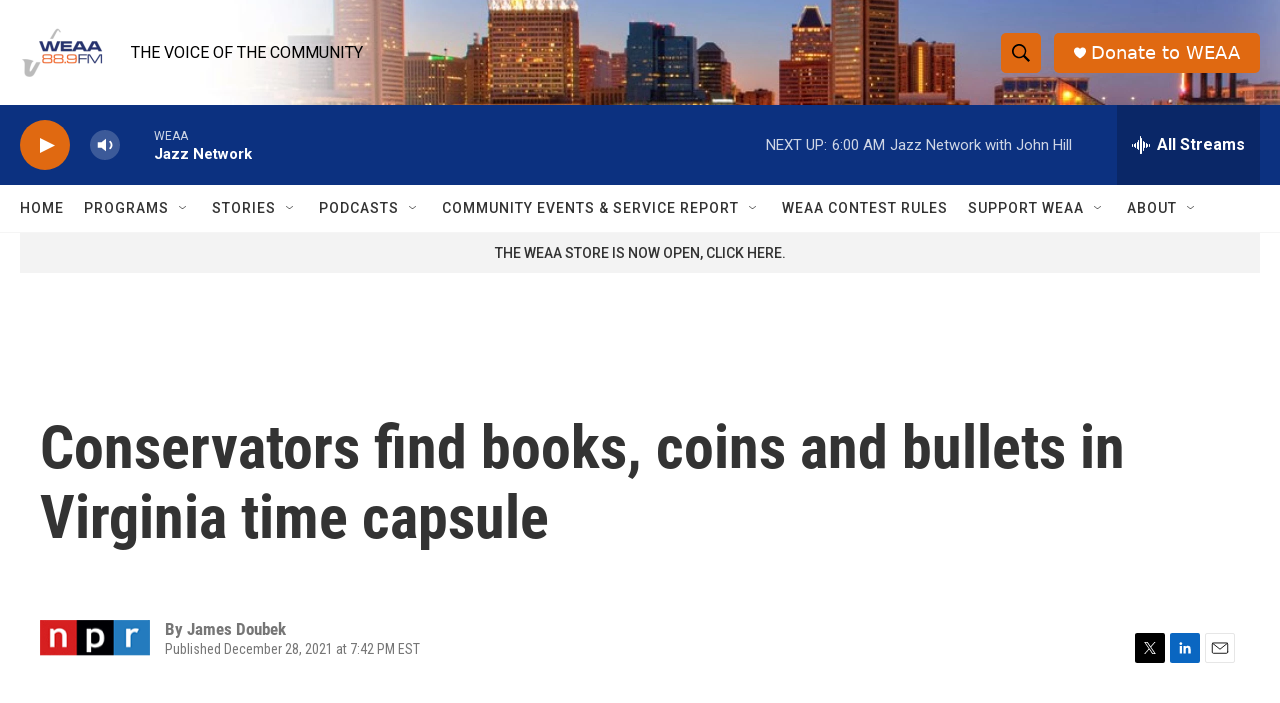

--- FILE ---
content_type: text/html;charset=UTF-8
request_url: https://www.weaa.org/2021-12-28/conservators-find-books-coins-and-bullets-in-virginia-time-capsule
body_size: 32969
content:
<!DOCTYPE html>
<html class="ArtP " lang="en">
    <head>
    <meta charset="UTF-8">

    

    <style data-cssvarsponyfill="true">
        :root { --siteBgColorInverse: #121212; --primaryTextColorInverse: #ffffff; --secondaryTextColorInverse: #cccccc; --tertiaryTextColorInverse: #cccccc; --headerBgColorInverse: #000000; --headerBorderColorInverse: #858585; --headerTextColorInverse: #ffffff; --secC1_Inverse: #a2a2a2; --secC4_Inverse: #282828; --headerNavBarBgColorInverse: #121212; --headerMenuBgColorInverse: #ffffff; --headerMenuTextColorInverse: #6b2b85; --headerMenuTextColorHoverInverse: #6b2b85; --liveBlogTextColorInverse: #ffffff; --applyButtonColorInverse: #4485D5; --applyButtonTextColorInverse: #4485D5; --siteBgColor: #ffffff; --primaryTextColor: #333333; --secondaryTextColor: #666666; --secC1: #767676; --secC4: #f5f5f5; --secC5: #ffffff; --siteBgColor: #ffffff; --siteInverseBgColor: #000000; --linkColor: #1a7fc3; --linkHoverColor: #125c8e; --headerBgColor: #ffffff; --headerBgColorInverse: #000000; --headerBorderColor: #e6e6e6; --headerBorderColorInverse: #858585; --tertiaryTextColor: #1c1c1c; --headerTextColor: #000000; --buttonTextColor: #ffffff; --headerNavBarBgColor: #ffffff; --headerNavBarTextColor: #333333; --headerMenuBgColor: #ffffff; --headerMenuTextColor: #333333; --headerMenuTextColorHover: #68ac4d; --liveBlogTextColor: #282829; --applyButtonColor: #194173; --applyButtonTextColor: #2c4273; --primaryColor1: #0c3180; --primaryColor2: #e06911; --breakingColor: #ff6f00; --secC2: #cccccc; --secC3: #e6e6e6; --secC5: #ffffff; --linkColor: #1a7fc3; --linkHoverColor: #125c8e; --donateBGColor: #e06911; --headerIconColor: #ffffff; --hatButtonBgColor: #ffffff; --hatButtonBgHoverColor: #411c58; --hatButtonBorderColor: #411c58; --hatButtonBorderHoverColor: #ffffff; --hatButtoniconColor: #d62021; --hatButtonTextColor: #411c58; --hatButtonTextHoverColor: #ffffff; --footerTextColor: #ffffff; --footerTextBgColor: #ffffff; --footerPartnersBgColor: #000000; --listBorderColor: #030202; --gridBorderColor: #e6e6e6; --tagButtonBorderColor: #1a7fc3; --tagButtonTextColor: #1a7fc3; --breakingTextColor: #ffffff; --sectionTextColor: #ffffff; --contentWidth: 1240px; --primaryHeadlineFont: sans-serif; --secHlFont: sans-serif; --bodyFont: sans-serif; --colorWhite: #ffffff; --colorBlack: #000000;} .fonts-loaded { --primaryHeadlineFont: "Roboto Condensed"; --secHlFont: "Roboto Condensed"; --bodyFont: "Roboto"; --liveBlogBodyFont: "Roboto";}
    </style>

    <meta name="disqus.shortname" content="npr-weaa">
<meta name="disqus.url" content="https://www.weaa.org/2021-12-28/conservators-find-books-coins-and-bullets-in-virginia-time-capsule">
<meta name="disqus.title" content="Conservators find books, coins and bullets in Virginia time capsule">
<meta name="disqus.identifier" content="0000017e-03a4-d27c-abff-f7fd46160000">
    <meta property="og:title" content="Conservators find books, coins and bullets in Virginia time capsule">

    <meta property="og:url" content="https://www.weaa.org/2021-12-28/conservators-find-books-coins-and-bullets-in-virginia-time-capsule">

    <meta property="og:image" content="https://npr.brightspotcdn.com/dims4/default/843c36c/2147483647/strip/true/crop/2754x1446+0+52/resize/1200x630!/quality/90/?url=https%3A%2F%2Fmedia.npr.org%2Fassets%2Fimg%2F2021%2F12%2F28%2Fap21362667091863_wide-e9010ea178ae688e504ef4e2937278ded6e4105f.jpg">

    
    <meta property="og:image:url" content="https://npr.brightspotcdn.com/dims4/default/843c36c/2147483647/strip/true/crop/2754x1446+0+52/resize/1200x630!/quality/90/?url=https%3A%2F%2Fmedia.npr.org%2Fassets%2Fimg%2F2021%2F12%2F28%2Fap21362667091863_wide-e9010ea178ae688e504ef4e2937278ded6e4105f.jpg">
    
    <meta property="og:image:width" content="1200">
    <meta property="og:image:height" content="630">
    <meta property="og:image:type" content="image/jpeg">
    
    <meta property="og:image:alt" content="Virginia conservators unpack a box left in the pedestal at the former site of a statue of Confederate Gen. Robert E. Lee, in Richmond, Va., on Tuesday.">
    

    <meta property="og:description" content="The box had been buried underneath a statue of Robert E. Lee for 134 years. It was the time capsule that historians had long hoped to find.">

    <meta property="og:site_name" content="WEAA">



    <meta property="og:type" content="article">

    <meta property="article:author" content="">

    <meta property="article:published_time" content="2021-12-29T00:42:45">

    <meta property="article:modified_time" content="2021-12-29T00:43:24.447">

    <meta property="article:tag" content="NPR News">

    
    <meta name="twitter:card" content="summary_large_image"/>
    
    
    
    
    <meta name="twitter:description" content="The box had been buried underneath a statue of Robert E. Lee for 134 years. It was the time capsule that historians had long hoped to find."/>
    
    
    <meta name="twitter:image" content="https://npr.brightspotcdn.com/dims4/default/be7e959/2147483647/strip/true/crop/2754x1549+0+0/resize/1200x675!/quality/90/?url=https%3A%2F%2Fmedia.npr.org%2Fassets%2Fimg%2F2021%2F12%2F28%2Fap21362667091863_wide-e9010ea178ae688e504ef4e2937278ded6e4105f.jpg"/>

    
    <meta name="twitter:image:alt" content="Virginia conservators unpack a box left in the pedestal at the former site of a statue of Confederate Gen. Robert E. Lee, in Richmond, Va., on Tuesday."/>
    
    
    <meta name="twitter:site" content="@WEAA889"/>
    
    
    
    <meta name="twitter:title" content="Conservators find books, coins and bullets in Virginia time capsule"/>
    



    <link data-cssvarsponyfill="true" class="Webpack-css" rel="stylesheet" href="https://npr.brightspotcdn.com/resource/00000177-1bc0-debb-a57f-dfcf4a950000/styleguide/All.min.0db89f2a608a6b13cec2d9fc84f71c45.gz.css">

    

    <style>.FooterNavigation-items-item {
    display: inline-block
}</style>
<style>[class*='-articleBody'] > ul,
[class*='-articleBody'] > ul ul {
    list-style-type: disc;
}</style>


    <meta name="viewport" content="width=device-width, initial-scale=1, viewport-fit=cover"><title>Conservators find books, coins and bullets in Virginia time capsule</title><meta name="description" content="The box had been buried underneath a statue of Robert E. Lee for 134 years. It was the time capsule that historians had long hoped to find."><link rel="canonical" href="https://www.npr.org/2021/12/28/1068582638/virginia-richmond-time-capsule-robert-e-lee-statue?ft=nprml&amp;f=1068582638"><meta name="brightspot.contentId" content="0000017e-03a4-d27c-abff-f7fd46160000">
    
    
    <meta name="brightspot-dataLayer" content="{
  &quot;author&quot; : &quot;James Doubek&quot;,
  &quot;bspStoryId&quot; : &quot;0000017e-03a4-d27c-abff-f7fd46160000&quot;,
  &quot;category&quot; : &quot;&quot;,
  &quot;inlineAudio&quot; : 0,
  &quot;keywords&quot; : &quot;NPR News&quot;,
  &quot;nprCmsSite&quot; : true,
  &quot;nprStoryId&quot; : &quot;1068582638&quot;,
  &quot;pageType&quot; : &quot;news-story&quot;,
  &quot;program&quot; : &quot;&quot;,
  &quot;publishedDate&quot; : &quot;2021-12-28T19:42:45Z&quot;,
  &quot;siteName&quot; : &quot;WEAA&quot;,
  &quot;station&quot; : &quot;WEAA&quot;,
  &quot;stationOrgId&quot; : &quot;1177&quot;,
  &quot;storyOrgId&quot; : &quot;s1&quot;,
  &quot;storyTheme&quot; : &quot;news-story&quot;,
  &quot;storyTitle&quot; : &quot;Conservators find books, coins and bullets in Virginia time capsule&quot;,
  &quot;timezone&quot; : &quot;America/New_York&quot;,
  &quot;wordCount&quot; : 0,
  &quot;series&quot; : &quot;&quot;
}">
    <script id="brightspot-dataLayer">
        (function () {
            var dataValue = document.head.querySelector('meta[name="brightspot-dataLayer"]').content;
            if (dataValue) {
                window.brightspotDataLayer = JSON.parse(dataValue);
            }
        })();
    </script>

    <link rel="amphtml" href="https://www.weaa.org/2021-12-28/conservators-find-books-coins-and-bullets-in-virginia-time-capsule?_amp=true">

    

    
    <script src="https://npr.brightspotcdn.com/resource/00000177-1bc0-debb-a57f-dfcf4a950000/styleguide/All.min.fd8f7fccc526453c829dde80fc7c2ef5.gz.js" async></script>
    

    <!-- no longer used, moved disqus script to be loaded by ps-disqus-comment-module.js to avoid errors --><script type="application/ld+json">{"@context":"http://schema.org","@type":"NewsArticle","author":[{"@context":"http://schema.org","@type":"Person","name":"James Doubek"}],"dateModified":"2021-12-28T19:43:24Z","datePublished":"2021-12-28T19:42:45Z","headline":"Conservators find books, coins and bullets in Virginia time capsule","image":{"@context":"http://schema.org","@type":"ImageObject","url":"https://media.npr.org/assets/img/2021/12/28/ap21362667091863_wide-e9010ea178ae688e504ef4e2937278ded6e4105f.jpg"},"mainEntityOfPage":{"@type":"NewsArticle","@id":"https://www.weaa.org/2021-12-28/conservators-find-books-coins-and-bullets-in-virginia-time-capsule"},"publisher":{"@type":"Organization","name":"WEAA","logo":{"@context":"http://schema.org","@type":"ImageObject","url":"https://npr.brightspotcdn.com/dims4/default/7888108/2147483647/resize/x60/quality/90/?url=http%3A%2F%2Fnpr-brightspot.s3.amazonaws.com%2Flegacy%2Fsites%2Fweaa%2Ffiles%2F201506%2Flogo_fid.png"}}}</script><meta name="gtm-dataLayer" content="{
  &quot;gtmAuthor&quot; : &quot;James Doubek&quot;,
  &quot;gtmBspStoryId&quot; : &quot;0000017e-03a4-d27c-abff-f7fd46160000&quot;,
  &quot;gtmCategory&quot; : &quot;&quot;,
  &quot;gtmInlineAudio&quot; : 0,
  &quot;gtmKeywords&quot; : &quot;NPR News&quot;,
  &quot;gtmNprCmsSite&quot; : true,
  &quot;gtmNprStoryId&quot; : &quot;1068582638&quot;,
  &quot;gtmPageType&quot; : &quot;news-story&quot;,
  &quot;gtmProgram&quot; : &quot;&quot;,
  &quot;gtmPublishedDate&quot; : &quot;2021-12-28T19:42:45Z&quot;,
  &quot;gtmSiteName&quot; : &quot;WEAA&quot;,
  &quot;gtmStation&quot; : &quot;WEAA&quot;,
  &quot;gtmStationOrgId&quot; : &quot;1177&quot;,
  &quot;gtmStoryOrgId&quot; : &quot;s1&quot;,
  &quot;gtmStoryTheme&quot; : &quot;news-story&quot;,
  &quot;gtmStoryTitle&quot; : &quot;Conservators find books, coins and bullets in Virginia time capsule&quot;,
  &quot;gtmTimezone&quot; : &quot;America/New_York&quot;,
  &quot;gtmWordCount&quot; : 0,
  &quot;gtmSeries&quot; : &quot;&quot;
}"><script>

    (function () {
        var dataValue = document.head.querySelector('meta[name="gtm-dataLayer"]').content;
        if (dataValue) {
            window.dataLayer = window.dataLayer || [];
            dataValue = JSON.parse(dataValue);
            dataValue['event'] = 'gtmFirstView';
            window.dataLayer.push(dataValue);
        }
    })();

    (function(w,d,s,l,i){w[l]=w[l]||[];w[l].push({'gtm.start':
            new Date().getTime(),event:'gtm.js'});var f=d.getElementsByTagName(s)[0],
        j=d.createElement(s),dl=l!='dataLayer'?'&l='+l:'';j.async=true;j.src=
        'https://www.googletagmanager.com/gtm.js?id='+i+dl;f.parentNode.insertBefore(j,f);
})(window,document,'script','dataLayer','GTM-N39QFDR');</script><script async="async" src="https://securepubads.g.doubleclick.net/tag/js/gpt.js"></script>
<script type="text/javascript">
    // Google tag setup
    var googletag = googletag || {};
    googletag.cmd = googletag.cmd || [];

    googletag.cmd.push(function () {
        // @see https://developers.google.com/publisher-tag/reference#googletag.PubAdsService_enableLazyLoad
        googletag.pubads().enableLazyLoad({
            fetchMarginPercent: 100, // fetch and render ads within this % of viewport
            renderMarginPercent: 100,
            mobileScaling: 1  // Same on mobile.
        });

        googletag.pubads().enableSingleRequest()
        googletag.pubads().enableAsyncRendering()
        googletag.pubads().collapseEmptyDivs()
        googletag.pubads().disableInitialLoad()
        googletag.enableServices()
    })
</script>
<script type="application/ld+json">{"@context":"http://schema.org","@type":"ListenAction","description":"The box had been buried underneath a statue of Robert E. Lee for 134 years. It was the time capsule that historians had long hoped to find.","name":"Conservators find books, coins and bullets in Virginia time capsule"}</script><script>window.addEventListener('DOMContentLoaded', (event) => {
    window.nulldurationobserver = new MutationObserver(function (mutations) {
        document.querySelectorAll('.StreamPill-duration').forEach(pill => { 
      if (pill.innerText == "LISTENNULL") {
         pill.innerText = "LISTEN"
      } 
    });
      });

      window.nulldurationobserver.observe(document.body, {
        childList: true,
        subtree: true
      });
});
</script>


    <script>
        var head = document.getElementsByTagName('head')
        head = head[0]
        var link = document.createElement('link');
        link.setAttribute('href', 'https://fonts.googleapis.com/css?family=Roboto Condensed|Roboto|Roboto:400,500,700&display=swap');
        var relList = link.relList;

        if (relList && relList.supports('preload')) {
            link.setAttribute('as', 'style');
            link.setAttribute('rel', 'preload');
            link.setAttribute('onload', 'this.rel="stylesheet"');
            link.setAttribute('crossorigin', 'anonymous');
        } else {
            link.setAttribute('rel', 'stylesheet');
        }

        head.appendChild(link);
    </script>
</head>


    <body class="Page-body" data-content-width="1240px">
    <noscript>
    <iframe src="https://www.googletagmanager.com/ns.html?id=GTM-N39QFDR" height="0" width="0" style="display:none;visibility:hidden"></iframe>
</noscript>
        

    <!-- Putting icons here, so we don't have to include in a bunch of -body hbs's -->
<svg xmlns="http://www.w3.org/2000/svg" style="display:none" id="iconsMap1" class="iconsMap">
    <symbol id="play-icon" viewBox="0 0 115 115">
        <polygon points="0,0 115,57.5 0,115" fill="currentColor" />
    </symbol>
    <symbol id="grid" viewBox="0 0 32 32">
            <g>
                <path d="M6.4,5.7 C6.4,6.166669 6.166669,6.4 5.7,6.4 L0.7,6.4 C0.233331,6.4 0,6.166669 0,5.7 L0,0.7 C0,0.233331 0.233331,0 0.7,0 L5.7,0 C6.166669,0 6.4,0.233331 6.4,0.7 L6.4,5.7 Z M19.2,5.7 C19.2,6.166669 18.966669,6.4 18.5,6.4 L13.5,6.4 C13.033331,6.4 12.8,6.166669 12.8,5.7 L12.8,0.7 C12.8,0.233331 13.033331,0 13.5,0 L18.5,0 C18.966669,0 19.2,0.233331 19.2,0.7 L19.2,5.7 Z M32,5.7 C32,6.166669 31.766669,6.4 31.3,6.4 L26.3,6.4 C25.833331,6.4 25.6,6.166669 25.6,5.7 L25.6,0.7 C25.6,0.233331 25.833331,0 26.3,0 L31.3,0 C31.766669,0 32,0.233331 32,0.7 L32,5.7 Z M6.4,18.5 C6.4,18.966669 6.166669,19.2 5.7,19.2 L0.7,19.2 C0.233331,19.2 0,18.966669 0,18.5 L0,13.5 C0,13.033331 0.233331,12.8 0.7,12.8 L5.7,12.8 C6.166669,12.8 6.4,13.033331 6.4,13.5 L6.4,18.5 Z M19.2,18.5 C19.2,18.966669 18.966669,19.2 18.5,19.2 L13.5,19.2 C13.033331,19.2 12.8,18.966669 12.8,18.5 L12.8,13.5 C12.8,13.033331 13.033331,12.8 13.5,12.8 L18.5,12.8 C18.966669,12.8 19.2,13.033331 19.2,13.5 L19.2,18.5 Z M32,18.5 C32,18.966669 31.766669,19.2 31.3,19.2 L26.3,19.2 C25.833331,19.2 25.6,18.966669 25.6,18.5 L25.6,13.5 C25.6,13.033331 25.833331,12.8 26.3,12.8 L31.3,12.8 C31.766669,12.8 32,13.033331 32,13.5 L32,18.5 Z M6.4,31.3 C6.4,31.766669 6.166669,32 5.7,32 L0.7,32 C0.233331,32 0,31.766669 0,31.3 L0,26.3 C0,25.833331 0.233331,25.6 0.7,25.6 L5.7,25.6 C6.166669,25.6 6.4,25.833331 6.4,26.3 L6.4,31.3 Z M19.2,31.3 C19.2,31.766669 18.966669,32 18.5,32 L13.5,32 C13.033331,32 12.8,31.766669 12.8,31.3 L12.8,26.3 C12.8,25.833331 13.033331,25.6 13.5,25.6 L18.5,25.6 C18.966669,25.6 19.2,25.833331 19.2,26.3 L19.2,31.3 Z M32,31.3 C32,31.766669 31.766669,32 31.3,32 L26.3,32 C25.833331,32 25.6,31.766669 25.6,31.3 L25.6,26.3 C25.6,25.833331 25.833331,25.6 26.3,25.6 L31.3,25.6 C31.766669,25.6 32,25.833331 32,26.3 L32,31.3 Z" id=""></path>
            </g>
    </symbol>
    <symbol id="radio-stream" width="18" height="19" viewBox="0 0 18 19">
        <g fill="currentColor" fill-rule="nonzero">
            <path d="M.5 8c-.276 0-.5.253-.5.565v1.87c0 .312.224.565.5.565s.5-.253.5-.565v-1.87C1 8.253.776 8 .5 8zM2.5 8c-.276 0-.5.253-.5.565v1.87c0 .312.224.565.5.565s.5-.253.5-.565v-1.87C3 8.253 2.776 8 2.5 8zM3.5 7c-.276 0-.5.276-.5.617v3.766c0 .34.224.617.5.617s.5-.276.5-.617V7.617C4 7.277 3.776 7 3.5 7zM5.5 6c-.276 0-.5.275-.5.613v5.774c0 .338.224.613.5.613s.5-.275.5-.613V6.613C6 6.275 5.776 6 5.5 6zM6.5 4c-.276 0-.5.26-.5.58v8.84c0 .32.224.58.5.58s.5-.26.5-.58V4.58C7 4.26 6.776 4 6.5 4zM8.5 0c-.276 0-.5.273-.5.61v17.78c0 .337.224.61.5.61s.5-.273.5-.61V.61C9 .273 8.776 0 8.5 0zM9.5 2c-.276 0-.5.274-.5.612v14.776c0 .338.224.612.5.612s.5-.274.5-.612V2.612C10 2.274 9.776 2 9.5 2zM11.5 5c-.276 0-.5.276-.5.616v8.768c0 .34.224.616.5.616s.5-.276.5-.616V5.616c0-.34-.224-.616-.5-.616zM12.5 6c-.276 0-.5.262-.5.584v4.832c0 .322.224.584.5.584s.5-.262.5-.584V6.584c0-.322-.224-.584-.5-.584zM14.5 7c-.276 0-.5.29-.5.647v3.706c0 .357.224.647.5.647s.5-.29.5-.647V7.647C15 7.29 14.776 7 14.5 7zM15.5 8c-.276 0-.5.253-.5.565v1.87c0 .312.224.565.5.565s.5-.253.5-.565v-1.87c0-.312-.224-.565-.5-.565zM17.5 8c-.276 0-.5.253-.5.565v1.87c0 .312.224.565.5.565s.5-.253.5-.565v-1.87c0-.312-.224-.565-.5-.565z"/>
        </g>
    </symbol>
    <symbol id="icon-magnify" viewBox="0 0 31 31">
        <g>
            <path fill-rule="evenodd" d="M22.604 18.89l-.323.566 8.719 8.8L28.255 31l-8.719-8.8-.565.404c-2.152 1.346-4.386 2.018-6.7 2.018-3.39 0-6.284-1.21-8.679-3.632C1.197 18.568 0 15.66 0 12.27c0-3.39 1.197-6.283 3.592-8.678C5.987 1.197 8.88 0 12.271 0c3.39 0 6.283 1.197 8.678 3.592 2.395 2.395 3.593 5.288 3.593 8.679 0 2.368-.646 4.574-1.938 6.62zM19.162 5.77C17.322 3.925 15.089 3 12.46 3c-2.628 0-4.862.924-6.702 2.77C3.92 7.619 3 9.862 3 12.5c0 2.639.92 4.882 2.76 6.73C7.598 21.075 9.832 22 12.46 22c2.629 0 4.862-.924 6.702-2.77C21.054 17.33 22 15.085 22 12.5c0-2.586-.946-4.83-2.838-6.73z"/>
        </g>
    </symbol>
    <symbol id="burger-menu" viewBox="0 0 14 10">
        <g>
            <path fill-rule="evenodd" d="M0 5.5v-1h14v1H0zM0 1V0h14v1H0zm0 9V9h14v1H0z"></path>
        </g>
    </symbol>
    <symbol id="close-x" viewBox="0 0 14 14">
        <g>
            <path fill-rule="nonzero" d="M6.336 7L0 .664.664 0 7 6.336 13.336 0 14 .664 7.664 7 14 13.336l-.664.664L7 7.664.664 14 0 13.336 6.336 7z"></path>
        </g>
    </symbol>
    <symbol id="share-more-arrow" viewBox="0 0 512 512" style="enable-background:new 0 0 512 512;">
        <g>
            <g>
                <path d="M512,241.7L273.643,3.343v156.152c-71.41,3.744-138.015,33.337-188.958,84.28C30.075,298.384,0,370.991,0,448.222v60.436
                    l29.069-52.985c45.354-82.671,132.173-134.027,226.573-134.027c5.986,0,12.004,0.212,18.001,0.632v157.779L512,241.7z
                    M255.642,290.666c-84.543,0-163.661,36.792-217.939,98.885c26.634-114.177,129.256-199.483,251.429-199.483h15.489V78.131
                    l163.568,163.568L304.621,405.267V294.531l-13.585-1.683C279.347,291.401,267.439,290.666,255.642,290.666z"></path>
            </g>
        </g>
    </symbol>
    <symbol id="chevron" viewBox="0 0 100 100">
        <g>
            <path d="M22.4566257,37.2056786 L-21.4456527,71.9511488 C-22.9248661,72.9681457 -24.9073712,72.5311671 -25.8758148,70.9765924 L-26.9788683,69.2027424 C-27.9450684,67.6481676 -27.5292733,65.5646602 -26.0500598,64.5484493 L20.154796,28.2208967 C21.5532435,27.2597011 23.3600078,27.2597011 24.759951,28.2208967 L71.0500598,64.4659264 C72.5292733,65.4829232 72.9450684,67.5672166 71.9788683,69.1217913 L70.8750669,70.8956413 C69.9073712,72.4502161 67.9241183,72.8848368 66.4449048,71.8694118 L22.4566257,37.2056786 Z" id="Transparent-Chevron" transform="translate(22.500000, 50.000000) rotate(90.000000) translate(-22.500000, -50.000000) "></path>
        </g>
    </symbol>
</svg>

<svg xmlns="http://www.w3.org/2000/svg" style="display:none" id="iconsMap2" class="iconsMap">
    <symbol id="mono-icon-facebook" viewBox="0 0 10 19">
        <path fill-rule="evenodd" d="M2.707 18.25V10.2H0V7h2.707V4.469c0-1.336.375-2.373 1.125-3.112C4.582.62 5.578.25 6.82.25c1.008 0 1.828.047 2.461.14v2.848H7.594c-.633 0-1.067.14-1.301.422-.188.235-.281.61-.281 1.125V7H9l-.422 3.2H6.012v8.05H2.707z"></path>
    </symbol>
    <symbol id="mono-icon-instagram" viewBox="0 0 17 17">
        <g>
            <path fill-rule="evenodd" d="M8.281 4.207c.727 0 1.4.182 2.022.545a4.055 4.055 0 0 1 1.476 1.477c.364.62.545 1.294.545 2.021 0 .727-.181 1.4-.545 2.021a4.055 4.055 0 0 1-1.476 1.477 3.934 3.934 0 0 1-2.022.545c-.726 0-1.4-.182-2.021-.545a4.055 4.055 0 0 1-1.477-1.477 3.934 3.934 0 0 1-.545-2.021c0-.727.182-1.4.545-2.021A4.055 4.055 0 0 1 6.26 4.752a3.934 3.934 0 0 1 2.021-.545zm0 6.68a2.54 2.54 0 0 0 1.864-.774 2.54 2.54 0 0 0 .773-1.863 2.54 2.54 0 0 0-.773-1.863 2.54 2.54 0 0 0-1.864-.774 2.54 2.54 0 0 0-1.863.774 2.54 2.54 0 0 0-.773 1.863c0 .727.257 1.348.773 1.863a2.54 2.54 0 0 0 1.863.774zM13.45 4.03c-.023.258-.123.48-.299.668a.856.856 0 0 1-.65.281.913.913 0 0 1-.668-.28.913.913 0 0 1-.281-.669c0-.258.094-.48.281-.668a.913.913 0 0 1 .668-.28c.258 0 .48.093.668.28.187.188.281.41.281.668zm2.672.95c.023.656.035 1.746.035 3.269 0 1.523-.017 2.62-.053 3.287-.035.668-.134 1.248-.298 1.74a4.098 4.098 0 0 1-.967 1.53 4.098 4.098 0 0 1-1.53.966c-.492.164-1.072.264-1.74.3-.668.034-1.763.052-3.287.052-1.523 0-2.619-.018-3.287-.053-.668-.035-1.248-.146-1.74-.334a3.747 3.747 0 0 1-1.53-.931 4.098 4.098 0 0 1-.966-1.53c-.164-.492-.264-1.072-.299-1.74C.424 10.87.406 9.773.406 8.25S.424 5.63.46 4.963c.035-.668.135-1.248.299-1.74.21-.586.533-1.096.967-1.53A4.098 4.098 0 0 1 3.254.727c.492-.164 1.072-.264 1.74-.3C5.662.394 6.758.376 8.281.376c1.524 0 2.62.018 3.287.053.668.035 1.248.135 1.74.299a4.098 4.098 0 0 1 2.496 2.496c.165.492.27 1.078.317 1.757zm-1.687 7.91c.14-.399.234-1.032.28-1.899.024-.515.036-1.242.036-2.18V7.689c0-.961-.012-1.688-.035-2.18-.047-.89-.14-1.524-.281-1.899a2.537 2.537 0 0 0-1.512-1.511c-.375-.14-1.008-.235-1.899-.282a51.292 51.292 0 0 0-2.18-.035H7.72c-.938 0-1.664.012-2.18.035-.867.047-1.5.141-1.898.282a2.537 2.537 0 0 0-1.512 1.511c-.14.375-.234 1.008-.281 1.899a51.292 51.292 0 0 0-.036 2.18v1.125c0 .937.012 1.664.036 2.18.047.866.14 1.5.28 1.898.306.726.81 1.23 1.513 1.511.398.141 1.03.235 1.898.282.516.023 1.242.035 2.18.035h1.125c.96 0 1.687-.012 2.18-.035.89-.047 1.523-.141 1.898-.282.726-.304 1.23-.808 1.512-1.511z"></path>
        </g>
    </symbol>
    <symbol id="mono-icon-email" viewBox="0 0 512 512">
        <g>
            <path d="M67,148.7c11,5.8,163.8,89.1,169.5,92.1c5.7,3,11.5,4.4,20.5,4.4c9,0,14.8-1.4,20.5-4.4c5.7-3,158.5-86.3,169.5-92.1
                c4.1-2.1,11-5.9,12.5-10.2c2.6-7.6-0.2-10.5-11.3-10.5H257H65.8c-11.1,0-13.9,3-11.3,10.5C56,142.9,62.9,146.6,67,148.7z"></path>
            <path d="M455.7,153.2c-8.2,4.2-81.8,56.6-130.5,88.1l82.2,92.5c2,2,2.9,4.4,1.8,5.6c-1.2,1.1-3.8,0.5-5.9-1.4l-98.6-83.2
                c-14.9,9.6-25.4,16.2-27.2,17.2c-7.7,3.9-13.1,4.4-20.5,4.4c-7.4,0-12.8-0.5-20.5-4.4c-1.9-1-12.3-7.6-27.2-17.2l-98.6,83.2
                c-2,2-4.7,2.6-5.9,1.4c-1.2-1.1-0.3-3.6,1.7-5.6l82.1-92.5c-48.7-31.5-123.1-83.9-131.3-88.1c-8.8-4.5-9.3,0.8-9.3,4.9
                c0,4.1,0,205,0,205c0,9.3,13.7,20.9,23.5,20.9H257h185.5c9.8,0,21.5-11.7,21.5-20.9c0,0,0-201,0-205
                C464,153.9,464.6,148.7,455.7,153.2z"></path>
        </g>
    </symbol>
    <symbol id="default-image" width="24" height="24" viewBox="0 0 24 24" fill="none" stroke="currentColor" stroke-width="2" stroke-linecap="round" stroke-linejoin="round" class="feather feather-image">
        <rect x="3" y="3" width="18" height="18" rx="2" ry="2"></rect>
        <circle cx="8.5" cy="8.5" r="1.5"></circle>
        <polyline points="21 15 16 10 5 21"></polyline>
    </symbol>
    <symbol id="icon-email" width="18px" viewBox="0 0 20 14">
        <g id="Symbols" stroke="none" stroke-width="1" fill="none" fill-rule="evenodd" stroke-linecap="round" stroke-linejoin="round">
            <g id="social-button-bar" transform="translate(-125.000000, -8.000000)" stroke="#000000">
                <g id="Group-2" transform="translate(120.000000, 0.000000)">
                    <g id="envelope" transform="translate(6.000000, 9.000000)">
                        <path d="M17.5909091,10.6363636 C17.5909091,11.3138182 17.0410909,11.8636364 16.3636364,11.8636364 L1.63636364,11.8636364 C0.958909091,11.8636364 0.409090909,11.3138182 0.409090909,10.6363636 L0.409090909,1.63636364 C0.409090909,0.958090909 0.958909091,0.409090909 1.63636364,0.409090909 L16.3636364,0.409090909 C17.0410909,0.409090909 17.5909091,0.958090909 17.5909091,1.63636364 L17.5909091,10.6363636 L17.5909091,10.6363636 Z" id="Stroke-406"></path>
                        <polyline id="Stroke-407" points="17.1818182 0.818181818 9 7.36363636 0.818181818 0.818181818"></polyline>
                    </g>
                </g>
            </g>
        </g>
    </symbol>
    <symbol id="mono-icon-print" viewBox="0 0 12 12">
        <g fill-rule="evenodd">
            <path fill-rule="nonzero" d="M9 10V7H3v3H1a1 1 0 0 1-1-1V4a1 1 0 0 1 1-1h10a1 1 0 0 1 1 1v3.132A2.868 2.868 0 0 1 9.132 10H9zm.5-4.5a1 1 0 1 0 0-2 1 1 0 0 0 0 2zM3 0h6v2H3z"></path>
            <path d="M4 8h4v4H4z"></path>
        </g>
    </symbol>
    <symbol id="mono-icon-copylink" viewBox="0 0 12 12">
        <g fill-rule="evenodd">
            <path d="M10.199 2.378c.222.205.4.548.465.897.062.332.016.614-.132.774L8.627 6.106c-.187.203-.512.232-.75-.014a.498.498 0 0 0-.706.028.499.499 0 0 0 .026.706 1.509 1.509 0 0 0 2.165-.04l1.903-2.06c.37-.398.506-.98.382-1.636-.105-.557-.392-1.097-.77-1.445L9.968.8C9.591.452 9.03.208 8.467.145 7.803.072 7.233.252 6.864.653L4.958 2.709a1.509 1.509 0 0 0 .126 2.161.5.5 0 1 0 .68-.734c-.264-.218-.26-.545-.071-.747L7.597 1.33c.147-.16.425-.228.76-.19.353.038.71.188.931.394l.91.843.001.001zM1.8 9.623c-.222-.205-.4-.549-.465-.897-.062-.332-.016-.614.132-.774l1.905-2.057c.187-.203.512-.232.75.014a.498.498 0 0 0 .706-.028.499.499 0 0 0-.026-.706 1.508 1.508 0 0 0-2.165.04L.734 7.275c-.37.399-.506.98-.382 1.637.105.557.392 1.097.77 1.445l.91.843c.376.35.937.594 1.5.656.664.073 1.234-.106 1.603-.507L7.04 9.291a1.508 1.508 0 0 0-.126-2.16.5.5 0 0 0-.68.734c.264.218.26.545.071.747l-1.904 2.057c-.147.16-.425.228-.76.191-.353-.038-.71-.188-.931-.394l-.91-.843z"></path>
            <path d="M8.208 3.614a.5.5 0 0 0-.707.028L3.764 7.677a.5.5 0 0 0 .734.68L8.235 4.32a.5.5 0 0 0-.027-.707"></path>
        </g>
    </symbol>
    <symbol id="mono-icon-linkedin" viewBox="0 0 16 17">
        <g fill-rule="evenodd">
            <path d="M3.734 16.125H.464V5.613h3.27zM2.117 4.172c-.515 0-.96-.188-1.336-.563A1.825 1.825 0 0 1 .22 2.273c0-.515.187-.96.562-1.335.375-.375.82-.563 1.336-.563.516 0 .961.188 1.336.563.375.375.563.82.563 1.335 0 .516-.188.961-.563 1.336-.375.375-.82.563-1.336.563zM15.969 16.125h-3.27v-5.133c0-.844-.07-1.453-.21-1.828-.259-.633-.762-.95-1.512-.95s-1.278.282-1.582.845c-.235.421-.352 1.043-.352 1.863v5.203H5.809V5.613h3.128v1.442h.036c.234-.469.609-.856 1.125-1.16.562-.375 1.218-.563 1.968-.563 1.524 0 2.59.48 3.2 1.441.468.774.703 1.97.703 3.586v5.766z"></path>
        </g>
    </symbol>
    <symbol id="mono-icon-pinterest" viewBox="0 0 512 512">
        <g>
            <path d="M256,32C132.3,32,32,132.3,32,256c0,91.7,55.2,170.5,134.1,205.2c-0.6-15.6-0.1-34.4,3.9-51.4
                c4.3-18.2,28.8-122.1,28.8-122.1s-7.2-14.3-7.2-35.4c0-33.2,19.2-58,43.2-58c20.4,0,30.2,15.3,30.2,33.6
                c0,20.5-13.1,51.1-19.8,79.5c-5.6,23.8,11.9,43.1,35.4,43.1c42.4,0,71-54.5,71-119.1c0-49.1-33.1-85.8-93.2-85.8
                c-67.9,0-110.3,50.7-110.3,107.3c0,19.5,5.8,33.3,14.8,43.9c4.1,4.9,4.7,6.9,3.2,12.5c-1.1,4.1-3.5,14-4.6,18
                c-1.5,5.7-6.1,7.7-11.2,5.6c-31.3-12.8-45.9-47-45.9-85.6c0-63.6,53.7-139.9,160.1-139.9c85.5,0,141.8,61.9,141.8,128.3
                c0,87.9-48.9,153.5-120.9,153.5c-24.2,0-46.9-13.1-54.7-27.9c0,0-13,51.6-15.8,61.6c-4.7,17.3-14,34.5-22.5,48
                c20.1,5.9,41.4,9.2,63.5,9.2c123.7,0,224-100.3,224-224C480,132.3,379.7,32,256,32z"></path>
        </g>
    </symbol>
    <symbol id="mono-icon-tumblr" viewBox="0 0 512 512">
        <g>
            <path d="M321.2,396.3c-11.8,0-22.4-2.8-31.5-8.3c-6.9-4.1-11.5-9.6-14-16.4c-2.6-6.9-3.6-22.3-3.6-46.4V224h96v-64h-96V48h-61.9
                c-2.7,21.5-7.5,44.7-14.5,58.6c-7,13.9-14,25.8-25.6,35.7c-11.6,9.9-25.6,17.9-41.9,23.3V224h48v140.4c0,19,2,33.5,5.9,43.5
                c4,10,11.1,19.5,21.4,28.4c10.3,8.9,22.8,15.7,37.3,20.5c14.6,4.8,31.4,7.2,50.4,7.2c16.7,0,30.3-1.7,44.7-5.1
                c14.4-3.4,30.5-9.3,48.2-17.6v-65.6C363.2,389.4,342.3,396.3,321.2,396.3z"></path>
        </g>
    </symbol>
    <symbol id="mono-icon-twitter" viewBox="0 0 1200 1227">
        <g>
            <path d="M714.163 519.284L1160.89 0H1055.03L667.137 450.887L357.328 0H0L468.492 681.821L0 1226.37H105.866L515.491
            750.218L842.672 1226.37H1200L714.137 519.284H714.163ZM569.165 687.828L521.697 619.934L144.011 79.6944H306.615L611.412
            515.685L658.88 583.579L1055.08 1150.3H892.476L569.165 687.854V687.828Z" fill="white"></path>
        </g>
    </symbol>
    <symbol id="mono-icon-youtube" viewBox="0 0 512 512">
        <g>
            <path fill-rule="evenodd" d="M508.6,148.8c0-45-33.1-81.2-74-81.2C379.2,65,322.7,64,265,64c-3,0-6,0-9,0s-6,0-9,0c-57.6,0-114.2,1-169.6,3.6
                c-40.8,0-73.9,36.4-73.9,81.4C1,184.6-0.1,220.2,0,255.8C-0.1,291.4,1,327,3.4,362.7c0,45,33.1,81.5,73.9,81.5
                c58.2,2.7,117.9,3.9,178.6,3.8c60.8,0.2,120.3-1,178.6-3.8c40.9,0,74-36.5,74-81.5c2.4-35.7,3.5-71.3,3.4-107
                C512.1,220.1,511,184.5,508.6,148.8z M207,353.9V157.4l145,98.2L207,353.9z"></path>
        </g>
    </symbol>
    <symbol id="mono-icon-flipboard" viewBox="0 0 500 500">
        <g>
            <path d="M0,0V500H500V0ZM400,200H300V300H200V400H100V100H400Z"></path>
        </g>
    </symbol>
    <symbol id="mono-icon-bluesky" viewBox="0 0 568 501">
        <g>
            <path d="M123.121 33.6637C188.241 82.5526 258.281 181.681 284 234.873C309.719 181.681 379.759 82.5526 444.879
            33.6637C491.866 -1.61183 568 -28.9064 568 57.9464C568 75.2916 558.055 203.659 552.222 224.501C531.947 296.954
            458.067 315.434 392.347 304.249C507.222 323.8 536.444 388.56 473.333 453.32C353.473 576.312 301.061 422.461
            287.631 383.039C285.169 375.812 284.017 372.431 284 375.306C283.983 372.431 282.831 375.812 280.369 383.039C266.939
            422.461 214.527 576.312 94.6667 453.32C31.5556 388.56 60.7778 323.8 175.653 304.249C109.933 315.434 36.0535
            296.954 15.7778 224.501C9.94525 203.659 0 75.2916 0 57.9464C0 -28.9064 76.1345 -1.61183 123.121 33.6637Z"
            fill="white">
            </path>
        </g>
    </symbol>
    <symbol id="mono-icon-threads" viewBox="0 0 192 192">
        <g>
            <path d="M141.537 88.9883C140.71 88.5919 139.87 88.2104 139.019 87.8451C137.537 60.5382 122.616 44.905 97.5619 44.745C97.4484 44.7443 97.3355 44.7443 97.222 44.7443C82.2364 44.7443 69.7731 51.1409 62.102 62.7807L75.881 72.2328C81.6116 63.5383 90.6052 61.6848 97.2286 61.6848C97.3051 61.6848 97.3819 61.6848 97.4576 61.6855C105.707 61.7381 111.932 64.1366 115.961 68.814C118.893 72.2193 120.854 76.925 121.825 82.8638C114.511 81.6207 106.601 81.2385 98.145 81.7233C74.3247 83.0954 59.0111 96.9879 60.0396 116.292C60.5615 126.084 65.4397 134.508 73.775 140.011C80.8224 144.663 89.899 146.938 99.3323 146.423C111.79 145.74 121.563 140.987 128.381 132.296C133.559 125.696 136.834 117.143 138.28 106.366C144.217 109.949 148.617 114.664 151.047 120.332C155.179 129.967 155.42 145.8 142.501 158.708C131.182 170.016 117.576 174.908 97.0135 175.059C74.2042 174.89 56.9538 167.575 45.7381 153.317C35.2355 139.966 29.8077 120.682 29.6052 96C29.8077 71.3178 35.2355 52.0336 45.7381 38.6827C56.9538 24.4249 74.2039 17.11 97.0132 16.9405C119.988 17.1113 137.539 24.4614 149.184 38.788C154.894 45.8136 159.199 54.6488 162.037 64.9503L178.184 60.6422C174.744 47.9622 169.331 37.0357 161.965 27.974C147.036 9.60668 125.202 0.195148 97.0695 0H96.9569C68.8816 0.19447 47.2921 9.6418 32.7883 28.0793C19.8819 44.4864 13.2244 67.3157 13.0007 95.9325L13 96L13.0007 96.0675C13.2244 124.684 19.8819 147.514 32.7883 163.921C47.2921 182.358 68.8816 191.806 96.9569 192H97.0695C122.03 191.827 139.624 185.292 154.118 170.811C173.081 151.866 172.51 128.119 166.26 113.541C161.776 103.087 153.227 94.5962 141.537 88.9883ZM98.4405 129.507C88.0005 130.095 77.1544 125.409 76.6196 115.372C76.2232 107.93 81.9158 99.626 99.0812 98.6368C101.047 98.5234 102.976 98.468 104.871 98.468C111.106 98.468 116.939 99.0737 122.242 100.233C120.264 124.935 108.662 128.946 98.4405 129.507Z" fill="white"></path>
        </g>
    </symbol>
 </svg>

<svg xmlns="http://www.w3.org/2000/svg" style="display:none" id="iconsMap3" class="iconsMap">
    <symbol id="volume-mute" x="0px" y="0px" viewBox="0 0 24 24" style="enable-background:new 0 0 24 24;">
        <polygon fill="currentColor" points="11,5 6,9 2,9 2,15 6,15 11,19 "/>
        <line style="fill:none;stroke:currentColor;stroke-width:2;stroke-linecap:round;stroke-linejoin:round;" x1="23" y1="9" x2="17" y2="15"/>
        <line style="fill:none;stroke:currentColor;stroke-width:2;stroke-linecap:round;stroke-linejoin:round;" x1="17" y1="9" x2="23" y2="15"/>
    </symbol>
    <symbol id="volume-low" x="0px" y="0px" viewBox="0 0 24 24" style="enable-background:new 0 0 24 24;" xml:space="preserve">
        <polygon fill="currentColor" points="11,5 6,9 2,9 2,15 6,15 11,19 "/>
    </symbol>
    <symbol id="volume-mid" x="0px" y="0px" viewBox="0 0 24 24" style="enable-background:new 0 0 24 24;">
        <polygon fill="currentColor" points="11,5 6,9 2,9 2,15 6,15 11,19 "/>
        <path style="fill:none;stroke:currentColor;stroke-width:2;stroke-linecap:round;stroke-linejoin:round;" d="M15.5,8.5c2,2,2,5.1,0,7.1"/>
    </symbol>
    <symbol id="volume-high" x="0px" y="0px" viewBox="0 0 24 24" style="enable-background:new 0 0 24 24;">
        <polygon fill="currentColor" points="11,5 6,9 2,9 2,15 6,15 11,19 "/>
        <path style="fill:none;stroke:currentColor;stroke-width:2;stroke-linecap:round;stroke-linejoin:round;" d="M19.1,4.9c3.9,3.9,3.9,10.2,0,14.1 M15.5,8.5c2,2,2,5.1,0,7.1"/>
    </symbol>
    <symbol id="pause-icon" viewBox="0 0 12 16">
        <rect x="0" y="0" width="4" height="16" fill="currentColor"></rect>
        <rect x="8" y="0" width="4" height="16" fill="currentColor"></rect>
    </symbol>
    <symbol id="heart" viewBox="0 0 24 24">
        <g>
            <path d="M12 4.435c-1.989-5.399-12-4.597-12 3.568 0 4.068 3.06 9.481 12 14.997 8.94-5.516 12-10.929 12-14.997 0-8.118-10-8.999-12-3.568z"/>
        </g>
    </symbol>
    <symbol id="icon-location" width="24" height="24" viewBox="0 0 24 24" fill="currentColor" stroke="currentColor" stroke-width="2" stroke-linecap="round" stroke-linejoin="round" class="feather feather-map-pin">
        <path d="M21 10c0 7-9 13-9 13s-9-6-9-13a9 9 0 0 1 18 0z" fill="currentColor" fill-opacity="1"></path>
        <circle cx="12" cy="10" r="5" fill="#ffffff"></circle>
    </symbol>
    <symbol id="icon-ticket" width="23px" height="15px" viewBox="0 0 23 15">
        <g stroke="none" stroke-width="1" fill="none" fill-rule="evenodd">
            <g transform="translate(-625.000000, -1024.000000)">
                <g transform="translate(625.000000, 1024.000000)">
                    <path d="M0,12.057377 L0,3.94262296 C0.322189879,4.12588308 0.696256938,4.23076923 1.0952381,4.23076923 C2.30500469,4.23076923 3.28571429,3.26645946 3.28571429,2.07692308 C3.28571429,1.68461385 3.17904435,1.31680209 2.99266757,1 L20.0073324,1 C19.8209556,1.31680209 19.7142857,1.68461385 19.7142857,2.07692308 C19.7142857,3.26645946 20.6949953,4.23076923 21.9047619,4.23076923 C22.3037431,4.23076923 22.6778101,4.12588308 23,3.94262296 L23,12.057377 C22.6778101,11.8741169 22.3037431,11.7692308 21.9047619,11.7692308 C20.6949953,11.7692308 19.7142857,12.7335405 19.7142857,13.9230769 C19.7142857,14.3153862 19.8209556,14.6831979 20.0073324,15 L2.99266757,15 C3.17904435,14.6831979 3.28571429,14.3153862 3.28571429,13.9230769 C3.28571429,12.7335405 2.30500469,11.7692308 1.0952381,11.7692308 C0.696256938,11.7692308 0.322189879,11.8741169 -2.13162821e-14,12.057377 Z" fill="currentColor"></path>
                    <path d="M14.5,0.533333333 L14.5,15.4666667" stroke="#FFFFFF" stroke-linecap="square" stroke-dasharray="2"></path>
                </g>
            </g>
        </g>
    </symbol>
    <symbol id="icon-refresh" width="24" height="24" viewBox="0 0 24 24" fill="none" stroke="currentColor" stroke-width="2" stroke-linecap="round" stroke-linejoin="round" class="feather feather-refresh-cw">
        <polyline points="23 4 23 10 17 10"></polyline>
        <polyline points="1 20 1 14 7 14"></polyline>
        <path d="M3.51 9a9 9 0 0 1 14.85-3.36L23 10M1 14l4.64 4.36A9 9 0 0 0 20.49 15"></path>
    </symbol>

    <symbol>
    <g id="mono-icon-link-post" stroke="none" stroke-width="1" fill="none" fill-rule="evenodd">
        <g transform="translate(-313.000000, -10148.000000)" fill="#000000" fill-rule="nonzero">
            <g transform="translate(306.000000, 10142.000000)">
                <path d="M14.0614027,11.2506973 L14.3070318,11.2618997 C15.6181751,11.3582102 16.8219637,12.0327684 17.6059678,13.1077805 C17.8500396,13.4424472 17.7765978,13.9116075 17.441931,14.1556793 C17.1072643,14.3997511 16.638104,14.3263093 16.3940322,13.9916425 C15.8684436,13.270965 15.0667922,12.8217495 14.1971448,12.7578692 C13.3952042,12.6989624 12.605753,12.9728728 12.0021966,13.5148801 L11.8552806,13.6559298 L9.60365896,15.9651545 C8.45118119,17.1890154 8.4677248,19.1416686 9.64054436,20.3445766 C10.7566428,21.4893084 12.5263723,21.5504727 13.7041492,20.5254372 L13.8481981,20.3916503 L15.1367586,19.070032 C15.4259192,18.7734531 15.9007548,18.7674393 16.1973338,19.0565998 C16.466951,19.3194731 16.4964317,19.7357968 16.282313,20.0321436 L16.2107659,20.117175 L14.9130245,21.4480474 C13.1386707,23.205741 10.3106091,23.1805355 8.5665371,21.3917196 C6.88861294,19.6707486 6.81173139,16.9294487 8.36035888,15.1065701 L8.5206409,14.9274155 L10.7811785,12.6088842 C11.6500838,11.7173642 12.8355419,11.2288664 14.0614027,11.2506973 Z M22.4334629,7.60828039 C24.1113871,9.32925141 24.1882686,12.0705513 22.6396411,13.8934299 L22.4793591,14.0725845 L20.2188215,16.3911158 C19.2919892,17.3420705 18.0049901,17.8344754 16.6929682,17.7381003 C15.3818249,17.6417898 14.1780363,16.9672316 13.3940322,15.8922195 C13.1499604,15.5575528 13.2234022,15.0883925 13.558069,14.8443207 C13.8927357,14.6002489 14.361896,14.6736907 14.6059678,15.0083575 C15.1315564,15.729035 15.9332078,16.1782505 16.8028552,16.2421308 C17.6047958,16.3010376 18.394247,16.0271272 18.9978034,15.4851199 L19.1447194,15.3440702 L21.396341,13.0348455 C22.5488188,11.8109846 22.5322752,9.85833141 21.3594556,8.65542337 C20.2433572,7.51069163 18.4736277,7.44952726 17.2944986,8.47594561 L17.1502735,8.60991269 L15.8541776,9.93153101 C15.5641538,10.2272658 15.0893026,10.2318956 14.7935678,9.94187181 C14.524718,9.67821384 14.4964508,9.26180596 14.7114324,8.96608447 L14.783227,8.88126205 L16.0869755,7.55195256 C17.8613293,5.79425896 20.6893909,5.81946452 22.4334629,7.60828039 Z" id="Icon-Link"></path>
            </g>
        </g>
    </g>
    </symbol>
    <symbol id="icon-passport-badge" viewBox="0 0 80 80">
        <g fill="none" fill-rule="evenodd">
            <path fill="#5680FF" d="M0 0L80 0 0 80z" transform="translate(-464.000000, -281.000000) translate(100.000000, 180.000000) translate(364.000000, 101.000000)"/>
            <g fill="#FFF" fill-rule="nonzero">
                <path d="M17.067 31.676l-3.488-11.143-11.144-3.488 11.144-3.488 3.488-11.144 3.488 11.166 11.143 3.488-11.143 3.466-3.488 11.143zm4.935-19.567l1.207.373 2.896-4.475-4.497 2.895.394 1.207zm-9.871 0l.373-1.207-4.497-2.895 2.895 4.475 1.229-.373zm9.871 9.893l-.373 1.207 4.497 2.896-2.895-4.497-1.229.394zm-9.871 0l-1.207-.373-2.895 4.497 4.475-2.895-.373-1.229zm22.002-4.935c0 9.41-7.634 17.066-17.066 17.066C7.656 34.133 0 26.5 0 17.067 0 7.634 7.634 0 17.067 0c9.41 0 17.066 7.634 17.066 17.067zm-2.435 0c0-8.073-6.559-14.632-14.631-14.632-8.073 0-14.632 6.559-14.632 14.632 0 8.072 6.559 14.631 14.632 14.631 8.072-.022 14.631-6.58 14.631-14.631z" transform="translate(-464.000000, -281.000000) translate(100.000000, 180.000000) translate(364.000000, 101.000000) translate(6.400000, 6.400000)"/>
            </g>
        </g>
    </symbol>
    <symbol id="icon-passport-badge-circle" viewBox="0 0 45 45">
        <g fill="none" fill-rule="evenodd">
            <circle cx="23.5" cy="23" r="20.5" fill="#5680FF"/>
            <g fill="#FFF" fill-rule="nonzero">
                <path d="M17.067 31.676l-3.488-11.143-11.144-3.488 11.144-3.488 3.488-11.144 3.488 11.166 11.143 3.488-11.143 3.466-3.488 11.143zm4.935-19.567l1.207.373 2.896-4.475-4.497 2.895.394 1.207zm-9.871 0l.373-1.207-4.497-2.895 2.895 4.475 1.229-.373zm9.871 9.893l-.373 1.207 4.497 2.896-2.895-4.497-1.229.394zm-9.871 0l-1.207-.373-2.895 4.497 4.475-2.895-.373-1.229zm22.002-4.935c0 9.41-7.634 17.066-17.066 17.066C7.656 34.133 0 26.5 0 17.067 0 7.634 7.634 0 17.067 0c9.41 0 17.066 7.634 17.066 17.067zm-2.435 0c0-8.073-6.559-14.632-14.631-14.632-8.073 0-14.632 6.559-14.632 14.632 0 8.072 6.559 14.631 14.632 14.631 8.072-.022 14.631-6.58 14.631-14.631z" transform="translate(-464.000000, -281.000000) translate(100.000000, 180.000000) translate(364.000000, 101.000000) translate(6.400000, 6.400000)"/>
            </g>
        </g>
    </symbol>
    <symbol id="icon-pbs-charlotte-passport-navy" viewBox="0 0 401 42">
        <g fill="none" fill-rule="evenodd">
            <g transform="translate(-91.000000, -1361.000000) translate(89.000000, 1275.000000) translate(2.828125, 86.600000) translate(217.623043, -0.000000)">
                <circle cx="20.435" cy="20.435" r="20.435" fill="#5680FF"/>
                <path fill="#FFF" fill-rule="nonzero" d="M20.435 36.115l-3.743-11.96-11.96-3.743 11.96-3.744 3.743-11.96 3.744 11.984 11.96 3.743-11.96 3.72-3.744 11.96zm5.297-21l1.295.4 3.108-4.803-4.826 3.108.423 1.295zm-10.594 0l.4-1.295-4.826-3.108 3.108 4.803 1.318-.4zm10.594 10.617l-.4 1.295 4.826 3.108-3.107-4.826-1.319.423zm-10.594 0l-1.295-.4-3.107 4.826 4.802-3.107-.4-1.319zm23.614-5.297c0 10.1-8.193 18.317-18.317 18.317-10.1 0-18.316-8.193-18.316-18.317 0-10.123 8.193-18.316 18.316-18.316 10.1 0 18.317 8.193 18.317 18.316zm-2.614 0c0-8.664-7.039-15.703-15.703-15.703S4.732 11.772 4.732 20.435c0 8.664 7.04 15.703 15.703 15.703 8.664-.023 15.703-7.063 15.703-15.703z"/>
            </g>
            <path fill="currentColor" fill-rule="nonzero" d="M4.898 31.675v-8.216h2.1c2.866 0 5.075-.658 6.628-1.975 1.554-1.316 2.33-3.217 2.33-5.703 0-2.39-.729-4.19-2.187-5.395-1.46-1.206-3.59-1.81-6.391-1.81H0v23.099h4.898zm1.611-12.229H4.898V12.59h2.227c1.338 0 2.32.274 2.947.821.626.548.94 1.396.94 2.544 0 1.137-.374 2.004-1.122 2.599-.748.595-1.875.892-3.38.892zm22.024 12.229c2.612 0 4.68-.59 6.201-1.77 1.522-1.18 2.283-2.823 2.283-4.93 0-1.484-.324-2.674-.971-3.57-.648-.895-1.704-1.506-3.168-1.832v-.158c1.074-.18 1.935-.711 2.583-1.596.648-.885.972-2.017.972-3.397 0-2.032-.74-3.515-2.22-4.447-1.48-.932-3.858-1.398-7.133-1.398H19.89v23.098h8.642zm-.9-13.95h-2.844V12.59h2.575c1.401 0 2.425.192 3.073.576.648.385.972 1.02.972 1.904 0 .948-.298 1.627-.893 2.038-.595.41-1.556.616-2.883.616zm.347 9.905H24.79v-6.02h3.033c2.739 0 4.108.96 4.108 2.876 0 1.064-.321 1.854-.964 2.37-.642.516-1.638.774-2.986.774zm18.343 4.36c2.676 0 4.764-.6 6.265-1.8 1.5-1.201 2.251-2.844 2.251-4.93 0-1.506-.4-2.778-1.2-3.815-.801-1.038-2.281-2.072-4.44-3.105-1.633-.779-2.668-1.319-3.105-1.619-.437-.3-.755-.61-.955-.932-.2-.321-.3-.698-.3-1.13 0-.695.247-1.258.742-1.69.495-.432 1.206-.648 2.133-.648.78 0 1.572.1 2.377.3.806.2 1.825.553 3.058 1.059l1.58-3.808c-1.19-.516-2.33-.916-3.421-1.2-1.09-.285-2.236-.427-3.436-.427-2.444 0-4.358.585-5.743 1.754-1.385 1.169-2.078 2.775-2.078 4.818 0 1.085.211 2.033.632 2.844.422.811.985 1.522 1.69 2.133.706.61 1.765 1.248 3.176 1.912 1.506.716 2.504 1.237 2.994 1.564.49.326.861.666 1.114 1.019.253.353.38.755.38 1.208 0 .811-.288 1.422-.862 1.833-.574.41-1.398.616-2.472.616-.896 0-1.883-.142-2.963-.426-1.08-.285-2.398-.775-3.957-1.47v4.55c1.896.927 4.076 1.39 6.54 1.39zm29.609 0c2.338 0 4.455-.394 6.351-1.184v-4.108c-2.307.811-4.27 1.216-5.893 1.216-3.865 0-5.798-2.575-5.798-7.725 0-2.475.506-4.405 1.517-5.79 1.01-1.385 2.438-2.078 4.281-2.078.843 0 1.701.153 2.575.458.874.306 1.743.664 2.607 1.075l1.58-3.982c-2.265-1.084-4.519-1.627-6.762-1.627-2.201 0-4.12.482-5.759 1.446-1.637.963-2.893 2.348-3.768 4.155-.874 1.806-1.31 3.91-1.31 6.311 0 3.813.89 6.738 2.67 8.777 1.78 2.038 4.35 3.057 7.709 3.057zm15.278-.315v-8.31c0-2.054.3-3.54.9-4.456.601-.916 1.575-1.374 2.923-1.374 1.896 0 2.844 1.274 2.844 3.823v10.317h4.819V20.157c0-2.085-.537-3.686-1.612-4.802-1.074-1.117-2.649-1.675-4.724-1.675-2.338 0-4.044.864-5.118 2.59h-.253l.11-1.421c.074-1.443.111-2.36.111-2.749V7.092h-4.819v24.583h4.82zm20.318.316c1.38 0 2.499-.198 3.357-.593.859-.395 1.693-1.103 2.504-2.125h.127l.932 2.402h3.365v-11.77c0-2.107-.632-3.676-1.896-4.708-1.264-1.033-3.08-1.549-5.45-1.549-2.476 0-4.73.532-6.762 1.596l1.595 3.254c1.907-.853 3.566-1.28 4.977-1.28 1.833 0 2.749.896 2.749 2.687v.774l-3.065.094c-2.644.095-4.621.588-5.932 1.478-1.312.89-1.967 2.272-1.967 4.147 0 1.79.487 3.17 1.461 4.14.974.968 2.31 1.453 4.005 1.453zm1.817-3.524c-1.559 0-2.338-.679-2.338-2.038 0-.948.342-1.653 1.027-2.117.684-.463 1.727-.716 3.128-.758l1.864-.063v1.453c0 1.064-.334 1.917-1.003 2.56-.669.642-1.562.963-2.678.963zm17.822 3.208v-8.99c0-1.422.429-2.528 1.287-3.318.859-.79 2.057-1.185 3.594-1.185.559 0 1.033.053 1.422.158l.364-4.518c-.432-.095-.975-.142-1.628-.142-1.095 0-2.109.303-3.04.908-.933.606-1.673 1.404-2.22 2.394h-.237l-.711-2.97h-3.65v17.663h4.819zm14.267 0V7.092h-4.819v24.583h4.819zm12.07.316c2.708 0 4.82-.811 6.336-2.433 1.517-1.622 2.275-3.871 2.275-6.746 0-1.854-.347-3.47-1.043-4.85-.695-1.38-1.69-2.439-2.986-3.176-1.295-.738-2.79-1.106-4.486-1.106-2.728 0-4.845.8-6.351 2.401-1.507 1.601-2.26 3.845-2.26 6.73 0 1.854.348 3.476 1.043 4.867.695 1.39 1.69 2.456 2.986 3.199 1.295.742 2.791 1.114 4.487 1.114zm.064-3.871c-1.295 0-2.23-.448-2.804-1.343-.574-.895-.861-2.217-.861-3.965 0-1.76.284-3.073.853-3.942.569-.87 1.495-1.304 2.78-1.304 1.296 0 2.228.437 2.797 1.312.569.874.853 2.185.853 3.934 0 1.758-.282 3.083-.845 3.973-.564.89-1.488 1.335-2.773 1.335zm18.154 3.87c1.748 0 3.222-.268 4.423-.805v-3.586c-1.18.368-2.19.552-3.033.552-.632 0-1.14-.163-1.525-.49-.384-.326-.576-.831-.576-1.516V17.63h4.945v-3.618h-4.945v-3.76h-3.081l-1.39 3.728-2.655 1.611v2.039h2.307v8.515c0 1.949.44 3.41 1.32 4.384.879.974 2.282 1.462 4.21 1.462zm13.619 0c1.748 0 3.223-.268 4.423-.805v-3.586c-1.18.368-2.19.552-3.033.552-.632 0-1.14-.163-1.524-.49-.385-.326-.577-.831-.577-1.516V17.63h4.945v-3.618h-4.945v-3.76h-3.08l-1.391 3.728-2.654 1.611v2.039h2.306v8.515c0 1.949.44 3.41 1.32 4.384.879.974 2.282 1.462 4.21 1.462zm15.562 0c1.38 0 2.55-.102 3.508-.308.958-.205 1.859-.518 2.701-.94v-3.728c-1.032.484-2.022.837-2.97 1.058-.948.222-1.954.332-3.017.332-1.37 0-2.433-.384-3.192-1.153-.758-.769-1.164-1.838-1.216-3.207h11.39v-2.338c0-2.507-.695-4.471-2.085-5.893-1.39-1.422-3.333-2.133-5.83-2.133-2.612 0-4.658.808-6.137 2.425-1.48 1.617-2.22 3.905-2.22 6.864 0 2.876.8 5.098 2.401 6.668 1.601 1.569 3.824 2.354 6.667 2.354zm2.686-11.153h-6.762c.085-1.19.416-2.11.996-2.757.579-.648 1.38-.972 2.401-.972 1.022 0 1.833.324 2.433.972.6.648.911 1.566.932 2.757zM270.555 31.675v-8.216h2.102c2.864 0 5.074-.658 6.627-1.975 1.554-1.316 2.33-3.217 2.33-5.703 0-2.39-.729-4.19-2.188-5.395-1.458-1.206-3.589-1.81-6.39-1.81h-7.378v23.099h4.897zm1.612-12.229h-1.612V12.59h2.228c1.338 0 2.32.274 2.946.821.627.548.94 1.396.94 2.544 0 1.137-.373 2.004-1.121 2.599-.748.595-1.875.892-3.381.892zm17.3 12.545c1.38 0 2.5-.198 3.357-.593.859-.395 1.694-1.103 2.505-2.125h.126l.932 2.402h3.365v-11.77c0-2.107-.632-3.676-1.896-4.708-1.264-1.033-3.08-1.549-5.45-1.549-2.475 0-4.73.532-6.762 1.596l1.596 3.254c1.906-.853 3.565-1.28 4.976-1.28 1.833 0 2.75.896 2.75 2.687v.774l-3.066.094c-2.643.095-4.62.588-5.932 1.478-1.311.89-1.967 2.272-1.967 4.147 0 1.79.487 3.17 1.461 4.14.975.968 2.31 1.453 4.005 1.453zm1.817-3.524c-1.559 0-2.338-.679-2.338-2.038 0-.948.342-1.653 1.027-2.117.684-.463 1.727-.716 3.128-.758l1.864-.063v1.453c0 1.064-.334 1.917-1.003 2.56-.669.642-1.561.963-2.678.963zm17.79 3.524c2.507 0 4.39-.474 5.648-1.422 1.259-.948 1.888-2.328 1.888-4.14 0-.874-.152-1.627-.458-2.259-.305-.632-.78-1.19-1.422-1.674-.642-.485-1.653-1.006-3.033-1.565-1.548-.621-2.552-1.09-3.01-1.406-.458-.316-.687-.69-.687-1.121 0-.77.71-1.154 2.133-1.154.8 0 1.585.121 2.354.364.769.242 1.595.553 2.48.932l1.454-3.476c-2.012-.927-4.082-1.39-6.21-1.39-2.232 0-3.957.429-5.173 1.287-1.217.859-1.825 2.073-1.825 3.642 0 .916.145 1.688.434 2.315.29.626.753 1.182 1.39 1.666.638.485 1.636 1.011 2.995 1.58.947.4 1.706.75 2.275 1.05.568.301.969.57 1.2.807.232.237.348.545.348.924 0 1.01-.874 1.516-2.623 1.516-.853 0-1.84-.142-2.962-.426-1.122-.284-2.13-.637-3.025-1.059v3.982c.79.337 1.637.592 2.543.766.906.174 2.001.26 3.286.26zm15.658 0c2.506 0 4.389-.474 5.648-1.422 1.258-.948 1.888-2.328 1.888-4.14 0-.874-.153-1.627-.459-2.259-.305-.632-.779-1.19-1.421-1.674-.643-.485-1.654-1.006-3.034-1.565-1.548-.621-2.551-1.09-3.01-1.406-.458-.316-.687-.69-.687-1.121 0-.77.711-1.154 2.133-1.154.8 0 1.585.121 2.354.364.769.242 1.596.553 2.48.932l1.454-3.476c-2.012-.927-4.081-1.39-6.209-1.39-2.233 0-3.957.429-5.174 1.287-1.216.859-1.825 2.073-1.825 3.642 0 .916.145 1.688.435 2.315.29.626.753 1.182 1.39 1.666.637.485 1.635 1.011 2.994 1.58.948.4 1.706.75 2.275 1.05.569.301.969.57 1.2.807.232.237.348.545.348.924 0 1.01-.874 1.516-2.622 1.516-.854 0-1.84-.142-2.963-.426-1.121-.284-2.13-.637-3.025-1.059v3.982c.79.337 1.638.592 2.543.766.906.174 2.002.26 3.287.26zm15.689 7.457V32.29c0-.232-.085-1.085-.253-2.56h.253c1.18 1.506 2.806 2.26 4.881 2.26 1.38 0 2.58-.364 3.602-1.09 1.022-.727 1.81-1.786 2.362-3.176.553-1.39.83-3.028.83-4.913 0-2.865-.59-5.103-1.77-6.715-1.18-1.611-2.812-2.417-4.897-2.417-2.212 0-3.881.874-5.008 2.622h-.222l-.679-2.29h-3.918v25.436h4.819zm3.523-11.36c-1.222 0-2.115-.41-2.678-1.232-.564-.822-.845-2.18-.845-4.076v-.521c.02-1.686.305-2.894.853-3.626.547-.732 1.416-1.098 2.606-1.098 1.138 0 1.973.434 2.505 1.303.531.87.797 2.172.797 3.91 0 3.56-1.08 5.34-3.238 5.34zm19.149 3.903c2.706 0 4.818-.811 6.335-2.433 1.517-1.622 2.275-3.871 2.275-6.746 0-1.854-.348-3.47-1.043-4.85-.695-1.38-1.69-2.439-2.986-3.176-1.295-.738-2.79-1.106-4.487-1.106-2.728 0-4.845.8-6.35 2.401-1.507 1.601-2.26 3.845-2.26 6.73 0 1.854.348 3.476 1.043 4.867.695 1.39 1.69 2.456 2.986 3.199 1.295.742 2.79 1.114 4.487 1.114zm.063-3.871c-1.296 0-2.23-.448-2.805-1.343-.574-.895-.86-2.217-.86-3.965 0-1.76.284-3.073.853-3.942.568-.87 1.495-1.304 2.78-1.304 1.296 0 2.228.437 2.797 1.312.568.874.853 2.185.853 3.934 0 1.758-.282 3.083-.846 3.973-.563.89-1.487 1.335-2.772 1.335zm16.921 3.555v-8.99c0-1.422.43-2.528 1.288-3.318.858-.79 2.056-1.185 3.594-1.185.558 0 1.032.053 1.422.158l.363-4.518c-.432-.095-.974-.142-1.627-.142-1.096 0-2.11.303-3.041.908-.933.606-1.672 1.404-2.22 2.394h-.237l-.711-2.97h-3.65v17.663h4.819zm15.5.316c1.748 0 3.222-.269 4.423-.806v-3.586c-1.18.368-2.19.552-3.033.552-.632 0-1.14-.163-1.525-.49-.384-.326-.577-.831-.577-1.516V17.63h4.945v-3.618h-4.945v-3.76h-3.08l-1.39 3.728-2.655 1.611v2.039h2.307v8.515c0 1.949.44 3.41 1.319 4.384.88.974 2.283 1.462 4.21 1.462z" transform="translate(-91.000000, -1361.000000) translate(89.000000, 1275.000000) translate(2.828125, 86.600000)"/>
        </g>
    </symbol>
    <symbol id="icon-closed-captioning" viewBox="0 0 512 512">
        <g>
            <path fill="currentColor" d="M464 64H48C21.5 64 0 85.5 0 112v288c0 26.5 21.5 48 48 48h416c26.5 0 48-21.5 48-48V112c0-26.5-21.5-48-48-48zm-6 336H54c-3.3 0-6-2.7-6-6V118c0-3.3 2.7-6 6-6h404c3.3 0 6 2.7 6 6v276c0 3.3-2.7 6-6 6zm-211.1-85.7c1.7 2.4 1.5 5.6-.5 7.7-53.6 56.8-172.8 32.1-172.8-67.9 0-97.3 121.7-119.5 172.5-70.1 2.1 2 2.5 3.2 1 5.7l-17.5 30.5c-1.9 3.1-6.2 4-9.1 1.7-40.8-32-94.6-14.9-94.6 31.2 0 48 51 70.5 92.2 32.6 2.8-2.5 7.1-2.1 9.2.9l19.6 27.7zm190.4 0c1.7 2.4 1.5 5.6-.5 7.7-53.6 56.9-172.8 32.1-172.8-67.9 0-97.3 121.7-119.5 172.5-70.1 2.1 2 2.5 3.2 1 5.7L420 220.2c-1.9 3.1-6.2 4-9.1 1.7-40.8-32-94.6-14.9-94.6 31.2 0 48 51 70.5 92.2 32.6 2.8-2.5 7.1-2.1 9.2.9l19.6 27.7z"></path>
        </g>
    </symbol>
    <symbol id="circle" viewBox="0 0 24 24">
        <circle cx="50%" cy="50%" r="50%"></circle>
    </symbol>
    <symbol id="spinner" role="img" viewBox="0 0 512 512">
        <g class="fa-group">
            <path class="fa-secondary" fill="currentColor" d="M478.71 364.58zm-22 6.11l-27.83-15.9a15.92 15.92 0 0 1-6.94-19.2A184 184 0 1 1 256 72c5.89 0 11.71.29 17.46.83-.74-.07-1.48-.15-2.23-.21-8.49-.69-15.23-7.31-15.23-15.83v-32a16 16 0 0 1 15.34-16C266.24 8.46 261.18 8 256 8 119 8 8 119 8 256s111 248 248 248c98 0 182.42-56.95 222.71-139.42-4.13 7.86-14.23 10.55-22 6.11z" opacity="0.4"/><path class="fa-primary" fill="currentColor" d="M271.23 72.62c-8.49-.69-15.23-7.31-15.23-15.83V24.73c0-9.11 7.67-16.78 16.77-16.17C401.92 17.18 504 124.67 504 256a246 246 0 0 1-25 108.24c-4 8.17-14.37 11-22.26 6.45l-27.84-15.9c-7.41-4.23-9.83-13.35-6.2-21.07A182.53 182.53 0 0 0 440 256c0-96.49-74.27-175.63-168.77-183.38z"/>
        </g>
    </symbol>
    <symbol id="icon-calendar" width="24" height="24" viewBox="0 0 24 24" fill="none" stroke="currentColor" stroke-width="2" stroke-linecap="round" stroke-linejoin="round">
        <rect x="3" y="4" width="18" height="18" rx="2" ry="2"/>
        <line x1="16" y1="2" x2="16" y2="6"/>
        <line x1="8" y1="2" x2="8" y2="6"/>
        <line x1="3" y1="10" x2="21" y2="10"/>
    </symbol>
    <symbol id="icon-arrow-rotate" viewBox="0 0 512 512">
        <path d="M454.7 288.1c-12.78-3.75-26.06 3.594-29.75 16.31C403.3 379.9 333.8 432 255.1 432c-66.53 0-126.8-38.28-156.5-96h100.4c13.25 0 24-10.75 24-24S213.2 288 199.9 288h-160c-13.25 0-24 10.75-24 24v160c0 13.25 10.75 24 24 24s24-10.75 24-24v-102.1C103.7 436.4 176.1 480 255.1 480c99 0 187.4-66.31 215.1-161.3C474.8 305.1 467.4 292.7 454.7 288.1zM472 16C458.8 16 448 26.75 448 40v102.1C408.3 75.55 335.8 32 256 32C157 32 68.53 98.31 40.91 193.3C37.19 206 44.5 219.3 57.22 223c12.84 3.781 26.09-3.625 29.75-16.31C108.7 132.1 178.2 80 256 80c66.53 0 126.8 38.28 156.5 96H312C298.8 176 288 186.8 288 200S298.8 224 312 224h160c13.25 0 24-10.75 24-24v-160C496 26.75 485.3 16 472 16z"/>
    </symbol>
</svg>


<ps-header class="PH">
    <div class="PH-ham-m">
        <div class="PH-ham-m-wrapper">
            <div class="PH-ham-m-top">
                
                    <div class="PH-logo">
                        <ps-logo>
<a aria-label="home page" href="/" class="stationLogo"  >
    
        
            <picture>
    
    
        
            
        
    

    
    
        
            
        
    

    
    
        
            
        
    

    
    
        
            
    
            <source type="image/webp"  width="84"
     height="60" srcset="https://npr.brightspotcdn.com/dims4/default/e56be1a/2147483647/strip/true/crop/84x60+0+0/resize/168x120!/format/webp/quality/90/?url=https%3A%2F%2Fnpr.brightspotcdn.com%2Fdims4%2Fdefault%2F7888108%2F2147483647%2Fresize%2Fx60%2Fquality%2F90%2F%3Furl%3Dhttp%3A%2F%2Fnpr-brightspot.s3.amazonaws.com%2Flegacy%2Fsites%2Fweaa%2Ffiles%2F201506%2Flogo_fid.png 2x"data-size="siteLogo"
/>
    

    
        <source width="84"
     height="60" srcset="https://npr.brightspotcdn.com/dims4/default/65c6196/2147483647/strip/true/crop/84x60+0+0/resize/84x60!/quality/90/?url=https%3A%2F%2Fnpr.brightspotcdn.com%2Fdims4%2Fdefault%2F7888108%2F2147483647%2Fresize%2Fx60%2Fquality%2F90%2F%3Furl%3Dhttp%3A%2F%2Fnpr-brightspot.s3.amazonaws.com%2Flegacy%2Fsites%2Fweaa%2Ffiles%2F201506%2Flogo_fid.png"data-size="siteLogo"
/>
    

        
    

    
    <img class="Image" alt="" srcset="https://npr.brightspotcdn.com/dims4/default/3567bbc/2147483647/strip/true/crop/84x60+0+0/resize/168x120!/quality/90/?url=https%3A%2F%2Fnpr.brightspotcdn.com%2Fdims4%2Fdefault%2F7888108%2F2147483647%2Fresize%2Fx60%2Fquality%2F90%2F%3Furl%3Dhttp%3A%2F%2Fnpr-brightspot.s3.amazonaws.com%2Flegacy%2Fsites%2Fweaa%2Ffiles%2F201506%2Flogo_fid.png 2x" width="84" height="60" loading="lazy" src="https://npr.brightspotcdn.com/dims4/default/65c6196/2147483647/strip/true/crop/84x60+0+0/resize/84x60!/quality/90/?url=https%3A%2F%2Fnpr.brightspotcdn.com%2Fdims4%2Fdefault%2F7888108%2F2147483647%2Fresize%2Fx60%2Fquality%2F90%2F%3Furl%3Dhttp%3A%2F%2Fnpr-brightspot.s3.amazonaws.com%2Flegacy%2Fsites%2Fweaa%2Ffiles%2F201506%2Flogo_fid.png">


</picture>
        
    
    </a>
</ps-logo>

                    </div>
                
                <button class="PH-ham-m-close" aria-label="hamburger-menu-close" aria-expanded="false"><svg class="close-x"><use xlink:href="#close-x"></use></svg></button>
            </div>
            
                <div class="PH-search-overlay-mobile">
                    <form class="PH-search-form" action="https://www.weaa.org/search#nt=navsearch" novalidate="" autocomplete="off">
                        <label><input placeholder="Search" type="text" class="PH-search-input-mobile" name="q" required="true"><span class="sr-only">Search Query</span></label>
                        <button class="PH-search-button-mobile" aria-label="header-search-icon"><svg class="icon-magnify"><use xlink:href="#icon-magnify"></use></svg><span class="sr-only">Show Search</span></button>
                     </form>
                </div>
            

            <div class="PH-ham-m-content">
                
                
                    <nav class="Nav gtm_nav">
    
    
        <ul class="Nav-items">
            
                <li class="Nav-items-item" ><div class="NavI"  data-group-navigation>
    <div class="NavI-text gtm_nav_cat">
        
            <a class="NavI-text-link" href="https://www.weaa.org/">Home</a>
        
    </div>
    

    
</div></li>
            
                <li class="Nav-items-item" ><div class="NavI" >
    <div class="NavI-text gtm_nav_cat">
        
            <a class="NavI-text-link" href="https://www.weaa.org/all-shows">Programs</a>
        
    </div>
    
        <div class="NavI-more">
            <button aria-label="Open Sub Navigation"><svg class="chevron"><use xlink:href="#chevron"></use></svg></button>
        </div>
    

    
        <ul class="NavI-items two-columns">
            
                
                    <li class="NavI-items-item gtm_nav_subcat" ><a class="NavLink" href="https://www.weaa.org/playlists-from-weaa">WEAA Playlists</a>
</li>
                
                    <li class="NavI-items-item gtm_nav_subcat" ><a class="NavLink" href="https://www.weaa.org/weaa-radio-schedule">Schedule</a>
</li>
                
                    <li class="NavI-items-item gtm_nav_subcat" ><a class="NavLink" href="https://www.weaa.org/show/africa-and-worldbeat">Africa and Worldbeat</a>
</li>
                
                    <li class="NavI-items-item gtm_nav_subcat" ><a class="NavLink" href="https://www.weaa.org/show/catch-the-flo-w-marcus-johnson">Catch the Flo w/ Marcus Johnson</a>
</li>
                
                    <li class="NavI-items-item gtm_nav_subcat" ><a class="NavLink" href="https://www.weaa.org/show/democracy-now-news-talk">Democracy NOW! (News/Talk)</a>
</li>
                
                    <li class="NavI-items-item gtm_nav_subcat" ><a class="NavLink" href="https://www.weaa.org/show/fiesta-musical-w-guillermo-brown-and-gary-elter">Fiesta Musical w/ Guillermo Brown and Gary Elter</a>
</li>
                
                    <li class="NavI-items-item gtm_nav_subcat" ><a class="NavLink" href="https://www.weaa.org/show/friday-night-dance-party">Friday Night Dance Party</a>
</li>
                
                    <li class="NavI-items-item gtm_nav_subcat" ><a class="NavLink" href="https://www.weaa.org/show/gospel-grace-afternoon">Gospel Grace Afternoon</a>
</li>
                
                    <li class="NavI-items-item gtm_nav_subcat" ><a class="NavLink" href="https://www.weaa.org/show/gospel-grace-at-daybreak">Gospel Grace Evening Inspirations</a>
</li>
                
                    <li class="NavI-items-item gtm_nav_subcat" ><a class="NavLink" href="https://www.weaa.org/show/gospel-grace-brunch">Gospel Grace Brunch</a>
</li>
                
                    <li class="NavI-items-item gtm_nav_subcat" ><a class="NavLink" href="https://www.weaa.org/show/gospel-grace-instruments-of-praise">Gospel Grace Instruments of Praise</a>
</li>
                
                    <li class="NavI-items-item gtm_nav_subcat" ><a class="NavLink" href="https://www.weaa.org/show/inside-morgan-sports" target="_blank">Inside Morgan Sports</a>
</li>
                
                    <li class="NavI-items-item gtm_nav_subcat" ><a class="NavLink" href="https://www.weaa.org/show/jazz-network-with-dee-alexander-john-hill-dave-schwan-and-jana-lee-ross">Jazz Network</a>
</li>
                
                    <li class="NavI-items-item gtm_nav_subcat" ><a class="NavLink" href="https://www.weaa.org/show/master-class-with-robert-shahid">Master Class with Robert Shahid</a>
</li>
                
                    <li class="NavI-items-item gtm_nav_subcat" ><a class="NavLink" href="https://www.weaa.org/show/morgan-news-hour">Morgan News Hour with Deanna Neal</a>
</li>
                
                    <li class="NavI-items-item gtm_nav_subcat" ><a class="NavLink" href="https://www.weaa.org/show/mornings-with-mykel">Mornings with Mykel</a>
</li>
                
                    <li class="NavI-items-item gtm_nav_subcat" ><a class="NavLink" href="https://www.weaa.org/show/oldies-but-goodies-extravaganza-w-robert-shahid">Oldies But Goodies </a>
</li>
                
                    <li class="NavI-items-item gtm_nav_subcat" ><a class="NavLink" href="https://www.weaa.org/show/the-audio-infusion">The Audio Infusion</a>
</li>
                
                    <li class="NavI-items-item gtm_nav_subcat" ><a class="NavLink" href="https://www.weaa.org/show/the-baltimore-scene">The Baltimore Scene</a>
</li>
                
                    <li class="NavI-items-item gtm_nav_subcat" ><a class="NavLink" href="https://www.weaa.org/show/the-caribbean-affair">The Caribbean Affair</a>
</li>
                
                    <li class="NavI-items-item gtm_nav_subcat" ><a class="NavLink" href="https://www.weaa.org/show/the-caribbean-exchange">The Caribbean Exchange</a>
</li>
                
                    <li class="NavI-items-item gtm_nav_subcat" ><a class="NavLink" href="https://www.weaa.org/show/the-hip-hop-chronicles">The Hip-Hop Chronicles</a>
</li>
                
                    <li class="NavI-items-item gtm_nav_subcat" ><a class="NavLink" href="https://www.weaa.org/show/the-morgan-show">The Morgan Show</a>
</li>
                
                    <li class="NavI-items-item gtm_nav_subcat" ><a class="NavLink" href="https://www.weaa.org/show/throwback-saturdays">Throwback Saturdays</a>
</li>
                
                    <li class="NavI-items-item gtm_nav_subcat" ><a class="NavLink" href="https://www.weaa.org/show/today-with-dr-kaye">Today With Dr. Kaye</a>
</li>
                
                    <li class="NavI-items-item gtm_nav_subcat" ><a class="NavLink" href="https://www.weaa.org/people/selecta-jammy" target="_blank">Tropical Rockers</a>
</li>
                
            
        </ul>
        <ul class="NavI-items-placeholder">
            
                
                    <li class="NavI-items-item"><a class="NavLink" href="https://www.weaa.org/playlists-from-weaa">WEAA Playlists</a>
</li>
                
                    <li class="NavI-items-item"><a class="NavLink" href="https://www.weaa.org/weaa-radio-schedule">Schedule</a>
</li>
                
                    <li class="NavI-items-item"><a class="NavLink" href="https://www.weaa.org/show/africa-and-worldbeat">Africa and Worldbeat</a>
</li>
                
                    <li class="NavI-items-item"><a class="NavLink" href="https://www.weaa.org/show/catch-the-flo-w-marcus-johnson">Catch the Flo w/ Marcus Johnson</a>
</li>
                
                    <li class="NavI-items-item"><a class="NavLink" href="https://www.weaa.org/show/democracy-now-news-talk">Democracy NOW! (News/Talk)</a>
</li>
                
                    <li class="NavI-items-item"><a class="NavLink" href="https://www.weaa.org/show/fiesta-musical-w-guillermo-brown-and-gary-elter">Fiesta Musical w/ Guillermo Brown and Gary Elter</a>
</li>
                
                    <li class="NavI-items-item"><a class="NavLink" href="https://www.weaa.org/show/friday-night-dance-party">Friday Night Dance Party</a>
</li>
                
                    <li class="NavI-items-item"><a class="NavLink" href="https://www.weaa.org/show/gospel-grace-afternoon">Gospel Grace Afternoon</a>
</li>
                
                    <li class="NavI-items-item"><a class="NavLink" href="https://www.weaa.org/show/gospel-grace-at-daybreak">Gospel Grace Evening Inspirations</a>
</li>
                
                    <li class="NavI-items-item"><a class="NavLink" href="https://www.weaa.org/show/gospel-grace-brunch">Gospel Grace Brunch</a>
</li>
                
                    <li class="NavI-items-item"><a class="NavLink" href="https://www.weaa.org/show/gospel-grace-instruments-of-praise">Gospel Grace Instruments of Praise</a>
</li>
                
                    <li class="NavI-items-item"><a class="NavLink" href="https://www.weaa.org/show/inside-morgan-sports" target="_blank">Inside Morgan Sports</a>
</li>
                
                    <li class="NavI-items-item"><a class="NavLink" href="https://www.weaa.org/show/jazz-network-with-dee-alexander-john-hill-dave-schwan-and-jana-lee-ross">Jazz Network</a>
</li>
                
                    <li class="NavI-items-item"><a class="NavLink" href="https://www.weaa.org/show/master-class-with-robert-shahid">Master Class with Robert Shahid</a>
</li>
                
                    <li class="NavI-items-item"><a class="NavLink" href="https://www.weaa.org/show/morgan-news-hour">Morgan News Hour with Deanna Neal</a>
</li>
                
                    <li class="NavI-items-item"><a class="NavLink" href="https://www.weaa.org/show/mornings-with-mykel">Mornings with Mykel</a>
</li>
                
                    <li class="NavI-items-item"><a class="NavLink" href="https://www.weaa.org/show/oldies-but-goodies-extravaganza-w-robert-shahid">Oldies But Goodies </a>
</li>
                
                    <li class="NavI-items-item"><a class="NavLink" href="https://www.weaa.org/show/the-audio-infusion">The Audio Infusion</a>
</li>
                
                    <li class="NavI-items-item"><a class="NavLink" href="https://www.weaa.org/show/the-baltimore-scene">The Baltimore Scene</a>
</li>
                
                    <li class="NavI-items-item"><a class="NavLink" href="https://www.weaa.org/show/the-caribbean-affair">The Caribbean Affair</a>
</li>
                
                    <li class="NavI-items-item"><a class="NavLink" href="https://www.weaa.org/show/the-caribbean-exchange">The Caribbean Exchange</a>
</li>
                
                    <li class="NavI-items-item"><a class="NavLink" href="https://www.weaa.org/show/the-hip-hop-chronicles">The Hip-Hop Chronicles</a>
</li>
                
                    <li class="NavI-items-item"><a class="NavLink" href="https://www.weaa.org/show/the-morgan-show">The Morgan Show</a>
</li>
                
                    <li class="NavI-items-item"><a class="NavLink" href="https://www.weaa.org/show/throwback-saturdays">Throwback Saturdays</a>
</li>
                
                    <li class="NavI-items-item"><a class="NavLink" href="https://www.weaa.org/show/today-with-dr-kaye">Today With Dr. Kaye</a>
</li>
                
                    <li class="NavI-items-item"><a class="NavLink" href="https://www.weaa.org/people/selecta-jammy" target="_blank">Tropical Rockers</a>
</li>
                
            
        </ul>
    
</div></li>
            
                <li class="Nav-items-item" ><div class="NavI" >
    <div class="NavI-text gtm_nav_cat">
        
            <a class="NavI-text-link" href="https://www.weaa.org/local-news">Stories</a>
        
    </div>
    
        <div class="NavI-more">
            <button aria-label="Open Sub Navigation"><svg class="chevron"><use xlink:href="#chevron"></use></svg></button>
        </div>
    

    
        <ul class="NavI-items two-columns">
            
                
                    <li class="NavI-items-item gtm_nav_subcat" ><a class="NavLink" href="https://www.weaa.org/arts-culture">Arts &amp; Culture</a>
</li>
                
                    <li class="NavI-items-item gtm_nav_subcat" ><a class="NavLink" href="https://www.weaa.org/behind-the-mic-weaa-alumni-spotlight">Behind The Mic </a>
</li>
                
                    <li class="NavI-items-item gtm_nav_subcat" ><a class="NavLink" href="https://www.weaa.org/tags/weaa-celebrates-black-history" target="_blank">Black History</a>
</li>
                
                    <li class="NavI-items-item gtm_nav_subcat" ><a class="NavLink" href="https://www.weaa.org/local-news">Local News </a>
</li>
                
                    <li class="NavI-items-item gtm_nav_subcat" ><a class="NavLink" href="https://www.weaa.org/music">Music</a>
</li>
                
                    <li class="NavI-items-item gtm_nav_subcat" ><a class="NavLink" href="https://www.weaa.org/tags/npr-news">NPR News</a>
</li>
                
                    <li class="NavI-items-item gtm_nav_subcat" ><a class="NavLink" href="https://www.weaa.org/show/school-of-global-journalism-communication">School of Global Journalism &amp; Communication</a>
</li>
                
                    <li class="NavI-items-item gtm_nav_subcat" ><a class="NavLink" href="https://www.weaa.org/sports">Sports</a>
</li>
                
                    <li class="NavI-items-item gtm_nav_subcat" ><a class="NavLink" href="https://www.weaa.org/tags/weaa-ravens" target="_blank">WEAA Ravens Coverage</a>
</li>
                
                    <li class="NavI-items-item gtm_nav_subcat" ><a class="NavLink" href="https://www.weaa.org/journey-to-success-weaa-student-engagement">WEAA Student Engagement</a>
</li>
                
            
        </ul>
        <ul class="NavI-items-placeholder">
            
                
                    <li class="NavI-items-item"><a class="NavLink" href="https://www.weaa.org/arts-culture">Arts &amp; Culture</a>
</li>
                
                    <li class="NavI-items-item"><a class="NavLink" href="https://www.weaa.org/behind-the-mic-weaa-alumni-spotlight">Behind The Mic </a>
</li>
                
                    <li class="NavI-items-item"><a class="NavLink" href="https://www.weaa.org/tags/weaa-celebrates-black-history" target="_blank">Black History</a>
</li>
                
                    <li class="NavI-items-item"><a class="NavLink" href="https://www.weaa.org/local-news">Local News </a>
</li>
                
                    <li class="NavI-items-item"><a class="NavLink" href="https://www.weaa.org/music">Music</a>
</li>
                
                    <li class="NavI-items-item"><a class="NavLink" href="https://www.weaa.org/tags/npr-news">NPR News</a>
</li>
                
                    <li class="NavI-items-item"><a class="NavLink" href="https://www.weaa.org/show/school-of-global-journalism-communication">School of Global Journalism &amp; Communication</a>
</li>
                
                    <li class="NavI-items-item"><a class="NavLink" href="https://www.weaa.org/sports">Sports</a>
</li>
                
                    <li class="NavI-items-item"><a class="NavLink" href="https://www.weaa.org/tags/weaa-ravens" target="_blank">WEAA Ravens Coverage</a>
</li>
                
                    <li class="NavI-items-item"><a class="NavLink" href="https://www.weaa.org/journey-to-success-weaa-student-engagement">WEAA Student Engagement</a>
</li>
                
            
        </ul>
    
</div></li>
            
                <li class="Nav-items-item" ><div class="NavI" >
    <div class="NavI-text gtm_nav_cat">
        
            <span>Podcasts</span>
        
    </div>
    
        <div class="NavI-more">
            <button aria-label="Open Sub Navigation"><svg class="chevron"><use xlink:href="#chevron"></use></svg></button>
        </div>
    

    
        <ul class="NavI-items two-columns">
            
                
                    <li class="NavI-items-item gtm_nav_subcat" ><a class="NavLink" href="https://www.weaa.org/podcast/a-word-with-dr-jason-johnson" target="_blank">A Word With Jason Johnson</a>
</li>
                
                    <li class="NavI-items-item gtm_nav_subcat" ><a class="NavLink" href="https://www.weaa.org/bear-talks-with-alexis-carson">Bear Talks with Alexis Carson</a>
</li>
                
                    <li class="NavI-items-item gtm_nav_subcat" ><a class="NavLink" href="https://www.weaa.org/podcast/charm-city-dreamers" target="_blank">Charm City Dreamers</a>
</li>
                
                    <li class="NavI-items-item gtm_nav_subcat" ><a class="NavLink" href="https://www.weaa.org/podcast/chilin-with-joose">Chilin With Joose</a>
</li>
                
                    <li class="NavI-items-item gtm_nav_subcat" ><a class="NavLink" href="https://www.weaa.org/echoes-of-silence">Echoes of Silence</a>
</li>
                
                    <li class="NavI-items-item gtm_nav_subcat" ><a class="NavLink" href="https://www.weaa.org/just-start">Just Start</a>
</li>
                
                    <li class="NavI-items-item gtm_nav_subcat" ><a class="NavLink" href="https://www.weaa.org/podcast/no-pix-after-dark">No Pix After Dark</a>
</li>
                
                    <li class="NavI-items-item gtm_nav_subcat" ><a class="NavLink" href="https://www.weaa.org/off-the-clock">Off The Clock</a>
</li>
                
                    <li class="NavI-items-item gtm_nav_subcat" ><a class="NavLink" href="https://www.weaa.org/podcast/on-a-divine-note">On A Divine Note</a>
</li>
                
                    <li class="NavI-items-item gtm_nav_subcat" ><a class="NavLink" href="https://www.weaa.org/the-dmc-rundown-with-dwight-marcell-cooper">The DMC Rundown with Dwight Marcell Cooper</a>
</li>
                
                    <li class="NavI-items-item gtm_nav_subcat" ><a class="NavLink" href="https://www.weaa.org/the-rhythm-review">The Rhythm Review</a>
</li>
                
                    <li class="NavI-items-item gtm_nav_subcat" ><a class="NavLink" href="https://www.weaa.org/podcast/thrive-nation-podcast">Thrive Nation Podcast</a>
</li>
                
                    <li class="NavI-items-item gtm_nav_subcat" ><a class="NavLink" href="https://www.weaa.org/unchurchy-with-morgan-lewis" target="_blank">Unchurchy with Morgan Lewis</a>
</li>
                
            
        </ul>
        <ul class="NavI-items-placeholder">
            
                
                    <li class="NavI-items-item"><a class="NavLink" href="https://www.weaa.org/podcast/a-word-with-dr-jason-johnson" target="_blank">A Word With Jason Johnson</a>
</li>
                
                    <li class="NavI-items-item"><a class="NavLink" href="https://www.weaa.org/bear-talks-with-alexis-carson">Bear Talks with Alexis Carson</a>
</li>
                
                    <li class="NavI-items-item"><a class="NavLink" href="https://www.weaa.org/podcast/charm-city-dreamers" target="_blank">Charm City Dreamers</a>
</li>
                
                    <li class="NavI-items-item"><a class="NavLink" href="https://www.weaa.org/podcast/chilin-with-joose">Chilin With Joose</a>
</li>
                
                    <li class="NavI-items-item"><a class="NavLink" href="https://www.weaa.org/echoes-of-silence">Echoes of Silence</a>
</li>
                
                    <li class="NavI-items-item"><a class="NavLink" href="https://www.weaa.org/just-start">Just Start</a>
</li>
                
                    <li class="NavI-items-item"><a class="NavLink" href="https://www.weaa.org/podcast/no-pix-after-dark">No Pix After Dark</a>
</li>
                
                    <li class="NavI-items-item"><a class="NavLink" href="https://www.weaa.org/off-the-clock">Off The Clock</a>
</li>
                
                    <li class="NavI-items-item"><a class="NavLink" href="https://www.weaa.org/podcast/on-a-divine-note">On A Divine Note</a>
</li>
                
                    <li class="NavI-items-item"><a class="NavLink" href="https://www.weaa.org/the-dmc-rundown-with-dwight-marcell-cooper">The DMC Rundown with Dwight Marcell Cooper</a>
</li>
                
                    <li class="NavI-items-item"><a class="NavLink" href="https://www.weaa.org/the-rhythm-review">The Rhythm Review</a>
</li>
                
                    <li class="NavI-items-item"><a class="NavLink" href="https://www.weaa.org/podcast/thrive-nation-podcast">Thrive Nation Podcast</a>
</li>
                
                    <li class="NavI-items-item"><a class="NavLink" href="https://www.weaa.org/unchurchy-with-morgan-lewis" target="_blank">Unchurchy with Morgan Lewis</a>
</li>
                
            
        </ul>
    
</div></li>
            
                <li class="Nav-items-item" ><div class="NavI" >
    <div class="NavI-text gtm_nav_cat">
        
            <a class="NavI-text-link" href="https://weaa.prod.npr.psdops.com/_preview?_cms.db.previewId=0000017d-ba2c-d117-a3ff-bf3f10f60000&amp;_date=" target="_blank">Community Events &amp; Service Report</a>
        
    </div>
    
        <div class="NavI-more">
            <button aria-label="Open Sub Navigation"><svg class="chevron"><use xlink:href="#chevron"></use></svg></button>
        </div>
    

    
        <ul class="NavI-items">
            
                
                    <li class="NavI-items-item gtm_nav_subcat" ><a class="NavLink" href="https://weaa.prod.npr.psdops.com/_preview?_cms.db.previewId=0000017d-ba2c-d117-a3ff-bf3f10f60000&amp;_date=" target="_blank">Community Events</a>
</li>
                
                    <li class="NavI-items-item gtm_nav_subcat" ><a class="NavLink" href="https://drive.google.com/file/d/1Cwq5vy8T6SDddivNKdo6pGH0YIiUNgg7/view?usp=sharing" target="_blank">Community Service Report</a>
</li>
                
                    <li class="NavI-items-item gtm_nav_subcat" ><a class="NavLink" href="https://mobile-publications.com/whats-hot-magazine/2026-jan/#p=1" target="_blank">What&#x27;s HOT Magaizne</a>
</li>
                
            
        </ul>
        <ul class="NavI-items-placeholder">
            
                
                    <li class="NavI-items-item"><a class="NavLink" href="https://weaa.prod.npr.psdops.com/_preview?_cms.db.previewId=0000017d-ba2c-d117-a3ff-bf3f10f60000&amp;_date=" target="_blank">Community Events</a>
</li>
                
                    <li class="NavI-items-item"><a class="NavLink" href="https://drive.google.com/file/d/1Cwq5vy8T6SDddivNKdo6pGH0YIiUNgg7/view?usp=sharing" target="_blank">Community Service Report</a>
</li>
                
                    <li class="NavI-items-item"><a class="NavLink" href="https://mobile-publications.com/whats-hot-magazine/2026-jan/#p=1" target="_blank">What&#x27;s HOT Magaizne</a>
</li>
                
            
        </ul>
    
</div></li>
            
                <li class="Nav-items-item" ><div class="NavI"  data-group-navigation>
    <div class="NavI-text gtm_nav_cat">
        
            <a class="NavI-text-link" href="https://www.weaa.org/weaa-88-9fm-contest-rules">WEAA Contest Rules</a>
        
    </div>
    

    
</div></li>
            
                <li class="Nav-items-item" ><div class="NavI" >
    <div class="NavI-text gtm_nav_cat">
        
            <a class="NavI-text-link" href="https://www.weaa.org/support-weaa-88-9fm">Support WEAA</a>
        
    </div>
    
        <div class="NavI-more">
            <button aria-label="Open Sub Navigation"><svg class="chevron"><use xlink:href="#chevron"></use></svg></button>
        </div>
    

    
        <ul class="NavI-items">
            
                
                    <li class="NavI-items-item gtm_nav_subcat" ><a class="NavLink" href="https://www.weaa.org/weaa-angel">WEAA Angel</a>
</li>
                
                    <li class="NavI-items-item gtm_nav_subcat" ><a class="NavLink" href="https://www.weaa.org/support-weaa-88-9fm">Ways to Support</a>
</li>
                
                    <li class="NavI-items-item gtm_nav_subcat" ><a class="NavLink" href="https://www.weaa.org/membership">Membership</a>
</li>
                
                    <li class="NavI-items-item gtm_nav_subcat" ><a class="NavLink" href="https://www.weaa.org/volunteer">Volunteer</a>
</li>
                
                    <li class="NavI-items-item gtm_nav_subcat" ><a class="NavLink" href="https://www.weaa.org/underwriting-disclaimer">Underwriting Disclaimer </a>
</li>
                
                    <li class="NavI-items-item gtm_nav_subcat" ><a class="NavLink" href="https://www.weaa.org/underwriting-corporate-sponsorship">Underwriting &amp; Corporate Sponsorship</a>
</li>
                
                    <li class="NavI-items-item gtm_nav_subcat" ><a class="NavLink" href="https://www.weaa.org/vehicle-donation">Vehicle Donation</a>
</li>
                
                    <li class="NavI-items-item gtm_nav_subcat" ><a class="NavLink" href="https://www.weaa.org/news/real-estate-donation">Real Estate Donation</a>
</li>
                
            
        </ul>
        <ul class="NavI-items-placeholder">
            
                
                    <li class="NavI-items-item"><a class="NavLink" href="https://www.weaa.org/weaa-angel">WEAA Angel</a>
</li>
                
                    <li class="NavI-items-item"><a class="NavLink" href="https://www.weaa.org/support-weaa-88-9fm">Ways to Support</a>
</li>
                
                    <li class="NavI-items-item"><a class="NavLink" href="https://www.weaa.org/membership">Membership</a>
</li>
                
                    <li class="NavI-items-item"><a class="NavLink" href="https://www.weaa.org/volunteer">Volunteer</a>
</li>
                
                    <li class="NavI-items-item"><a class="NavLink" href="https://www.weaa.org/underwriting-disclaimer">Underwriting Disclaimer </a>
</li>
                
                    <li class="NavI-items-item"><a class="NavLink" href="https://www.weaa.org/underwriting-corporate-sponsorship">Underwriting &amp; Corporate Sponsorship</a>
</li>
                
                    <li class="NavI-items-item"><a class="NavLink" href="https://www.weaa.org/vehicle-donation">Vehicle Donation</a>
</li>
                
                    <li class="NavI-items-item"><a class="NavLink" href="https://www.weaa.org/news/real-estate-donation">Real Estate Donation</a>
</li>
                
            
        </ul>
    
</div></li>
            
                <li class="Nav-items-item" ><div class="NavI" >
    <div class="NavI-text gtm_nav_cat">
        
            <a class="NavI-text-link" href="https://www.weaa.org/about-weaa-88-9">About</a>
        
    </div>
    
        <div class="NavI-more">
            <button aria-label="Open Sub Navigation"><svg class="chevron"><use xlink:href="#chevron"></use></svg></button>
        </div>
    

    
        <ul class="NavI-items">
            
                
                    <li class="NavI-items-item gtm_nav_subcat" ><a class="NavLink" href="https://www.weaa.org/about-weaa-88-9">About WEAA 88.9</a>
</li>
                
                    <li class="NavI-items-item gtm_nav_subcat" ><a class="NavLink" href="https://www.weaa.org/careers">Careers</a>
</li>
                
                    <li class="NavI-items-item gtm_nav_subcat" ><a class="NavLink" href="https://www.weaa.org/community-representation-statement-policy">Community Representation Statement &amp; Policy</a>
</li>
                
                    <li class="NavI-items-item gtm_nav_subcat" ><a class="NavLink" href="https://www.weaa.org/contact-us">Contact Us</a>
</li>
                
                    <li class="NavI-items-item gtm_nav_subcat" ><a class="NavLink" href="https://www.weaa.org/weaa-staff">Staff</a>
</li>
                
                    <li class="NavI-items-item gtm_nav_subcat" ><a class="NavLink" href="https://www.weaa.org/programs/school-global-journalism-communication#stream/0" target="_blank">School of Global Journalism &amp; Communication</a>
</li>
                
                    <li class="NavI-items-item gtm_nav_subcat" ><a class="NavLink" href="https://www.weaa.org/weaa-student-engagement">Student Interns</a>
</li>
                
            
        </ul>
        <ul class="NavI-items-placeholder">
            
                
                    <li class="NavI-items-item"><a class="NavLink" href="https://www.weaa.org/about-weaa-88-9">About WEAA 88.9</a>
</li>
                
                    <li class="NavI-items-item"><a class="NavLink" href="https://www.weaa.org/careers">Careers</a>
</li>
                
                    <li class="NavI-items-item"><a class="NavLink" href="https://www.weaa.org/community-representation-statement-policy">Community Representation Statement &amp; Policy</a>
</li>
                
                    <li class="NavI-items-item"><a class="NavLink" href="https://www.weaa.org/contact-us">Contact Us</a>
</li>
                
                    <li class="NavI-items-item"><a class="NavLink" href="https://www.weaa.org/weaa-staff">Staff</a>
</li>
                
                    <li class="NavI-items-item"><a class="NavLink" href="https://www.weaa.org/programs/school-global-journalism-communication#stream/0" target="_blank">School of Global Journalism &amp; Communication</a>
</li>
                
                    <li class="NavI-items-item"><a class="NavLink" href="https://www.weaa.org/weaa-student-engagement">Student Interns</a>
</li>
                
            
        </ul>
    
</div></li>
            
        </ul>
    
</nav>
                
                
                    <div class="PH-disclaimer">© 2026 WEAA</div>
                
            </div>
        </div>
    </div>

    
        <div class="PH-background">
            
                <picture>
    
    
        
            
        
    

    
    
        
            
        
    

    
    
        
            
        
    

    
    
        
            
    
            <source type="image/webp"  width="1440"
     height="105" srcset="https://npr.brightspotcdn.com/dims4/default/17895d0/2147483647/strip/true/crop/1237x90+0+29/resize/2880x210!/format/webp/quality/90/?url=http%3A%2F%2Fnpr-brightspot.s3.amazonaws.com%2F25%2F9c%2Fe9bae0e9446d8e2c6fb0b2a9ec44%2Fbackground-fid-2.jpg 2x"data-size="headerBackground"
/>
    

    
        <source width="1440"
     height="105" srcset="https://npr.brightspotcdn.com/dims4/default/8a52125/2147483647/strip/true/crop/1237x90+0+29/resize/1440x105!/quality/90/?url=http%3A%2F%2Fnpr-brightspot.s3.amazonaws.com%2F25%2F9c%2Fe9bae0e9446d8e2c6fb0b2a9ec44%2Fbackground-fid-2.jpg"data-size="headerBackground"
/>
    

        
    

    
    <img class="Image" alt="" srcset="https://npr.brightspotcdn.com/dims4/default/ac1e345/2147483647/strip/true/crop/1237x90+0+29/resize/2880x210!/quality/90/?url=http%3A%2F%2Fnpr-brightspot.s3.amazonaws.com%2F25%2F9c%2Fe9bae0e9446d8e2c6fb0b2a9ec44%2Fbackground-fid-2.jpg 2x" width="1440" height="105" loading="lazy" src="https://npr.brightspotcdn.com/dims4/default/8a52125/2147483647/strip/true/crop/1237x90+0+29/resize/1440x105!/quality/90/?url=http%3A%2F%2Fnpr-brightspot.s3.amazonaws.com%2F25%2F9c%2Fe9bae0e9446d8e2c6fb0b2a9ec44%2Fbackground-fid-2.jpg">


</picture>
            
        </div>
    
    <div class="PH-top-bar" data-inverse-colors="false" data-header-background="true">
            <div class="PH-top-bar-content">
                <button class="PH-menu-trigger" aria-label="hamburger-menu-open" aria-expanded="false"><svg class="burger-menu"><use xlink:href="#burger-menu"></use></svg><svg class="close-x"><use xlink:href="#close-x"></use></svg><span class="label">Menu</span></button>
                
                    <div class="PH-logo"><ps-logo>
<a aria-label="home page" href="/" class="stationLogo"  >
    
        
            <picture>
    
    
        
            
        
    

    
    
        
            
        
    

    
    
        
            
        
    

    
    
        
            
    
            <source type="image/webp"  width="84"
     height="60" srcset="https://npr.brightspotcdn.com/dims4/default/e56be1a/2147483647/strip/true/crop/84x60+0+0/resize/168x120!/format/webp/quality/90/?url=https%3A%2F%2Fnpr.brightspotcdn.com%2Fdims4%2Fdefault%2F7888108%2F2147483647%2Fresize%2Fx60%2Fquality%2F90%2F%3Furl%3Dhttp%3A%2F%2Fnpr-brightspot.s3.amazonaws.com%2Flegacy%2Fsites%2Fweaa%2Ffiles%2F201506%2Flogo_fid.png 2x"data-size="siteLogo"
/>
    

    
        <source width="84"
     height="60" srcset="https://npr.brightspotcdn.com/dims4/default/65c6196/2147483647/strip/true/crop/84x60+0+0/resize/84x60!/quality/90/?url=https%3A%2F%2Fnpr.brightspotcdn.com%2Fdims4%2Fdefault%2F7888108%2F2147483647%2Fresize%2Fx60%2Fquality%2F90%2F%3Furl%3Dhttp%3A%2F%2Fnpr-brightspot.s3.amazonaws.com%2Flegacy%2Fsites%2Fweaa%2Ffiles%2F201506%2Flogo_fid.png"data-size="siteLogo"
/>
    

        
    

    
    <img class="Image" alt="" srcset="https://npr.brightspotcdn.com/dims4/default/3567bbc/2147483647/strip/true/crop/84x60+0+0/resize/168x120!/quality/90/?url=https%3A%2F%2Fnpr.brightspotcdn.com%2Fdims4%2Fdefault%2F7888108%2F2147483647%2Fresize%2Fx60%2Fquality%2F90%2F%3Furl%3Dhttp%3A%2F%2Fnpr-brightspot.s3.amazonaws.com%2Flegacy%2Fsites%2Fweaa%2Ffiles%2F201506%2Flogo_fid.png 2x" width="84" height="60" loading="lazy" src="https://npr.brightspotcdn.com/dims4/default/65c6196/2147483647/strip/true/crop/84x60+0+0/resize/84x60!/quality/90/?url=https%3A%2F%2Fnpr.brightspotcdn.com%2Fdims4%2Fdefault%2F7888108%2F2147483647%2Fresize%2Fx60%2Fquality%2F90%2F%3Furl%3Dhttp%3A%2F%2Fnpr-brightspot.s3.amazonaws.com%2Flegacy%2Fsites%2Fweaa%2Ffiles%2F201506%2Flogo_fid.png">


</picture>
        
    
    </a>
</ps-logo>
</div>
                
                
                    <div class="PH-tagline">THE VOICE OF THE COMMUNITY</div>
                
            </div>
            <div class="PH-end">
                
                    <button class="PH-search-button" aria-label="header-search-icon"><svg class="icon-magnify"><use xlink:href="#icon-magnify"></use></svg><span class="sr-only">Show Search</span><svg class="close-x"><use xlink:href="#close-x"></use></svg></button>

                    <div class="PH-search-overlay">
                        <form class="PH-search-form" action="https://www.weaa.org/search#nt=navsearch" novalidate="" autocomplete="off">
                            <label><input placeholder="Search" type="text" class="PH-search-input" name="q" required="true"><span class="sr-only">Search Query</span></label>
                            <button type="button" class="PH-search-close" aria-label="header-search-close-icon"><svg class="close-x"><use xlink:href="#close-x"></use></svg></button>
                        </form>
                    </div>
                

                

                
                    <div class="PH-donate-button gtm_donate" aria-label="header-donate-button">
                        <svg class="heart"><use xlink:href="#heart"></use></svg>
                        <a   href="https://www.givetoweaa.org/donate.html" class="Link"  target="_blank"   >Donate to WEAA</a>
                    </div>
                
            </div>
    </div>

    
        <div class="PH-persistent-player">
            
                
                    
<ps-brightspot-persistent-player
    class="BrightspotPersistentPlayer"
     player-id="brightspot-player"
    text-on-air="On Air"
    text-playing="Now Playing"
    
    data-control-drawer-load-state
>
    <div class="BrightspotPersistentPlayer-player" data-player></div>
    <div class="BrightspotPersistentPlayer-playerControls">
        <button class="BrightspotPersistentPlayer-playerControls-control" data-control-play aria-label="play">
            <svg class="play-icon">
                <use xlink:href="#play-icon"></use>
            </svg>
        </button>
        <button class="BrightspotPersistentPlayer-playerControls-control" data-control-pause aria-label="pause">
            <svg class="pause-icon">
                <use xlink:href="#pause-icon"></use>
            </svg>
        </button>
    </div>
    <div class="BrightspotPersistentPlayer-volumeControl">
        <button class="BrightspotPersistentPlayer-volumeControl-toggle" data-control-volume-toggle aria-label="volume">
            <svg class="volume-mute">
                <use xlink:href="#volume-mute"></use>
            </svg>
            <svg class="volume-low">
                <use xlink:href="#volume-low"></use>
            </svg>
            <svg class="volume-mid">
                <use xlink:href="#volume-mid"></use>
            </svg>
            <svg class="volume-high">
                <use xlink:href="#volume-high"></use>
            </svg>
        </button>
        <div class="BrightspotPersistentPlayer-volumeControl-slider" aria-label="volume-slider">
            <div data-control-volume></div>
        </div>
    </div>
    <div class="BrightspotPersistentPlayer-streamInfo">
        <div class="BrightspotPersistentPlayer-name" data-stream-name></div>
        <div class="BrightspotPersistentPlayer-programName" data-stream-program-name>
            Play Live Radio
        </div>
        <div class="BrightspotPersistentPlayer-name" data-secondary-info></div>
        <div class="BrightspotPersistentPlayer-programName" data-primary-info></div>
    </div>
    <div class="BrightspotPersistentPlayer-tabletDesktopExtraInfo">
        <div class="BrightspotPersistentPlayer-schedule">
            <span class="BrightspotPersistentPlayer-schedule-next">Next Up:</span>
            <span class="BrightspotPersistentPlayer-schedule-startTime" data-schedule-start-time></span>
            <span class="BrightspotPersistentPlayer-schedule-programName" data-schedule-program-name></span>
        </div>
        <div class="BrightspotPersistentPlayer-songInfo">
            <span class="BrightspotPersistentPlayer-songInfo-text">
                <span class="BrightspotPersistentPlayer-songInfo-textAlbumArtist">
                    <span data-songinfo-artist classical-album></span>
                    <span data-songinfo-album classical-composer></span>
                </span>
                <span class="BrightspotPersistentPlayer-songInfo-textSong" data-songinfo-song></span>
            </span>
            <span class="BrightspotPersistentPlayer-songInfo-image" data-songinfo-image></span>
        </div>
        <div class="BrightspotPersistentPlayer-trackSlider">
            <div class="BrightspotPersistentPlayer-trackSlider-currentTime" data-track-current-time>0:00</div>
            <div class="BrightspotPersistentPlayer-trackSlider-wrapper">
                <div class="BrightspotPersistentPlayer-trackSlider-slider" data-track-slider>
                    <div class="BrightspotPersistentPlayer-trackSlider-thumb" data-track-thumb></div>
                </div>
            </div>
            <div class="BrightspotPersistentPlayer-trackSlider-duration" data-track-duration>0:00</div>
        </div>
    </div>
    
    <div class="BrightspotPersistentPlayer-drawerOverlay" data-control-drawer-overlay></div>
    <div class="BrightspotPersistentPlayer-drawer">
        <div class="BrightspotPersistentPlayer-drawerMain">
            <div class="BrightspotPersistentPlayer-currentPlaying">
                <div class="BrightspotPersistentPlayer-drawerImage" data-drawer-image></div>
                <div class="BrightspotPersistentPlayer-primaryInfo" data-primary-info></div>
                <div class="BrightspotPersistentPlayer-secondaryInfo" data-secondary-info></div>
                 <div class="BrightspotPersistentPlayer-trackSlider drawer">
                    <div class="BrightspotPersistentPlayer-trackSlider-wrapper">
                        <div class="BrightspotPersistentPlayer-trackSlider-slider" data-track-slider>
                            <div class="BrightspotPersistentPlayer-trackSlider-thumb" data-track-thumb></div>
                        </div>
                    </div>
                </div>
                <div class="BrightspotPersistentPlayer-drawerTime">
                    <span class="BrightspotPersistentPlayer-drawerTime-current" data-track-current-time>0:00</span>
                    <span class="BrightspotPersistentPlayer-drawerTime-duration" data-track-duration>0:00</span>
                </div>
                <div class="BrightspotPersistentPlayer-playerControls drawer">
                    <button class="BrightspotPersistentPlayer-playerControls-control" data-control-play aria-label="play">
                        <svg class="play-icon">
                            <use xlink:href="#play-icon"></use>
                        </svg>
                    </button>
                    <button class="BrightspotPersistentPlayer-playerControls-control" data-control-pause aria-label="pause">
                        <svg class="pause-icon">
                            <use xlink:href="#pause-icon"></use>
                        </svg>
                    </button>
                </div>
            </div>

            <div class="BrightspotPersistentPlayer-drawerHeading">
                Available On Air Stations
            </div>
            <ul class="BrightspotPersistentPlayer-streamsList" data-streams-list>
                
                    <li class="BrightspotPersistentPlayer-streamsList-item" data-first-stream>
                        <ps-stream
    data-stream-name="WEAA"
    data-stream-id="stream-0000017c-1e90-d3a0-a37f-1e91008f0000"
    data-stream-ucsId="5193eb90e1c8a2767ff28f99"
    data-stream-program-name="Jazz Network"
    
    
    
    >

    
        
            <ps-stream-url
        data-stream-format="audio/mp4"
        data-stream-url="https://amber.streamguys1.com:4025/live">
</ps-stream-url>
        
    

    <button class="Stream">
        <span class="Stream-iconWrapper">
            <svg class="Stream-icon">
                <use xlink:href="#play-icon"></use>
            </svg>
            <svg class="Stream-iconPause">
                <use xlink:href="#pause-icon"></use>
            </svg>
        </span>
        <span class="Stream-text">
            
                <span class="Stream-status">
                    
                        <span class="Stream-statusTextOnAir">
                            On Air
                        </span>
                    
                    <span class="Stream-statusTextNowPlaying">
                        Now Playing
                    </span>
                </span>
            
            
            
                
                    <span class="Stream-name">WEAA</span>
                
            
        </span>
    </button>
</ps-stream>
                    </li>
                
            </ul>
        </div>
        
        <button class="BrightspotPersistentPlayer-drawer-closeButton" data-control-drawer-close aria-label="close">
            <svg class="close-x">
                <use xlink:href="#close-x"></use>
            </svg>
        </button>
    </div>
    <div class="BrightspotPersistentPlayer-drawerControls">
        <button class="BrightspotPersistentPlayer-drawerToggle" data-control-drawer aria-label="all streams">
            <svg class="radio-stream">
                <use xlink:href="#radio-stream"></use>
            </svg>
            <span class="BrightspotPersistentPlayer-drawerToggle-text" aria-label="all streams">All Streams</span>
            <svg class="drawer-mobile-trigger">
                <use xlink:href="#drawer-mobile-trigger"></use>
            </svg>
        </button>
    </div>
    
</ps-brightspot-persistent-player>

                
            
        </div>
    
    
        <div class="PH-nav-bar">
            
                <nav class="DropdownNavigation gtm_nav" itemscope itemtype="http://schema.org/SiteNavigationElement"
    
>
    
    
        <ul class="DropdownNavigation-items">
            
                <li class="DropdownNavigation-items-item" ><div class="NavI"  data-group-navigation>
    <div class="NavI-text gtm_nav_cat">
        
            <a class="NavI-text-link" href="https://www.weaa.org/">Home</a>
        
    </div>
    

    
</div></li>
            
                <li class="DropdownNavigation-items-item" ><div class="NavI" >
    <div class="NavI-text gtm_nav_cat">
        
            <a class="NavI-text-link" href="https://www.weaa.org/all-shows">Programs</a>
        
    </div>
    
        <div class="NavI-more">
            <button aria-label="Open Sub Navigation"><svg class="chevron"><use xlink:href="#chevron"></use></svg></button>
        </div>
    

    
        <ul class="NavI-items two-columns">
            
                
                    <li class="NavI-items-item gtm_nav_subcat" ><a class="NavLink" href="https://www.weaa.org/playlists-from-weaa">WEAA Playlists</a>
</li>
                
                    <li class="NavI-items-item gtm_nav_subcat" ><a class="NavLink" href="https://www.weaa.org/weaa-radio-schedule">Schedule</a>
</li>
                
                    <li class="NavI-items-item gtm_nav_subcat" ><a class="NavLink" href="https://www.weaa.org/show/africa-and-worldbeat">Africa and Worldbeat</a>
</li>
                
                    <li class="NavI-items-item gtm_nav_subcat" ><a class="NavLink" href="https://www.weaa.org/show/catch-the-flo-w-marcus-johnson">Catch the Flo w/ Marcus Johnson</a>
</li>
                
                    <li class="NavI-items-item gtm_nav_subcat" ><a class="NavLink" href="https://www.weaa.org/show/democracy-now-news-talk">Democracy NOW! (News/Talk)</a>
</li>
                
                    <li class="NavI-items-item gtm_nav_subcat" ><a class="NavLink" href="https://www.weaa.org/show/fiesta-musical-w-guillermo-brown-and-gary-elter">Fiesta Musical w/ Guillermo Brown and Gary Elter</a>
</li>
                
                    <li class="NavI-items-item gtm_nav_subcat" ><a class="NavLink" href="https://www.weaa.org/show/friday-night-dance-party">Friday Night Dance Party</a>
</li>
                
                    <li class="NavI-items-item gtm_nav_subcat" ><a class="NavLink" href="https://www.weaa.org/show/gospel-grace-afternoon">Gospel Grace Afternoon</a>
</li>
                
                    <li class="NavI-items-item gtm_nav_subcat" ><a class="NavLink" href="https://www.weaa.org/show/gospel-grace-at-daybreak">Gospel Grace Evening Inspirations</a>
</li>
                
                    <li class="NavI-items-item gtm_nav_subcat" ><a class="NavLink" href="https://www.weaa.org/show/gospel-grace-brunch">Gospel Grace Brunch</a>
</li>
                
                    <li class="NavI-items-item gtm_nav_subcat" ><a class="NavLink" href="https://www.weaa.org/show/gospel-grace-instruments-of-praise">Gospel Grace Instruments of Praise</a>
</li>
                
                    <li class="NavI-items-item gtm_nav_subcat" ><a class="NavLink" href="https://www.weaa.org/show/inside-morgan-sports" target="_blank">Inside Morgan Sports</a>
</li>
                
                    <li class="NavI-items-item gtm_nav_subcat" ><a class="NavLink" href="https://www.weaa.org/show/jazz-network-with-dee-alexander-john-hill-dave-schwan-and-jana-lee-ross">Jazz Network</a>
</li>
                
                    <li class="NavI-items-item gtm_nav_subcat" ><a class="NavLink" href="https://www.weaa.org/show/master-class-with-robert-shahid">Master Class with Robert Shahid</a>
</li>
                
                    <li class="NavI-items-item gtm_nav_subcat" ><a class="NavLink" href="https://www.weaa.org/show/morgan-news-hour">Morgan News Hour with Deanna Neal</a>
</li>
                
                    <li class="NavI-items-item gtm_nav_subcat" ><a class="NavLink" href="https://www.weaa.org/show/mornings-with-mykel">Mornings with Mykel</a>
</li>
                
                    <li class="NavI-items-item gtm_nav_subcat" ><a class="NavLink" href="https://www.weaa.org/show/oldies-but-goodies-extravaganza-w-robert-shahid">Oldies But Goodies </a>
</li>
                
                    <li class="NavI-items-item gtm_nav_subcat" ><a class="NavLink" href="https://www.weaa.org/show/the-audio-infusion">The Audio Infusion</a>
</li>
                
                    <li class="NavI-items-item gtm_nav_subcat" ><a class="NavLink" href="https://www.weaa.org/show/the-baltimore-scene">The Baltimore Scene</a>
</li>
                
                    <li class="NavI-items-item gtm_nav_subcat" ><a class="NavLink" href="https://www.weaa.org/show/the-caribbean-affair">The Caribbean Affair</a>
</li>
                
                    <li class="NavI-items-item gtm_nav_subcat" ><a class="NavLink" href="https://www.weaa.org/show/the-caribbean-exchange">The Caribbean Exchange</a>
</li>
                
                    <li class="NavI-items-item gtm_nav_subcat" ><a class="NavLink" href="https://www.weaa.org/show/the-hip-hop-chronicles">The Hip-Hop Chronicles</a>
</li>
                
                    <li class="NavI-items-item gtm_nav_subcat" ><a class="NavLink" href="https://www.weaa.org/show/the-morgan-show">The Morgan Show</a>
</li>
                
                    <li class="NavI-items-item gtm_nav_subcat" ><a class="NavLink" href="https://www.weaa.org/show/throwback-saturdays">Throwback Saturdays</a>
</li>
                
                    <li class="NavI-items-item gtm_nav_subcat" ><a class="NavLink" href="https://www.weaa.org/show/today-with-dr-kaye">Today With Dr. Kaye</a>
</li>
                
                    <li class="NavI-items-item gtm_nav_subcat" ><a class="NavLink" href="https://www.weaa.org/people/selecta-jammy" target="_blank">Tropical Rockers</a>
</li>
                
            
        </ul>
        <ul class="NavI-items-placeholder">
            
                
                    <li class="NavI-items-item"><a class="NavLink" href="https://www.weaa.org/playlists-from-weaa">WEAA Playlists</a>
</li>
                
                    <li class="NavI-items-item"><a class="NavLink" href="https://www.weaa.org/weaa-radio-schedule">Schedule</a>
</li>
                
                    <li class="NavI-items-item"><a class="NavLink" href="https://www.weaa.org/show/africa-and-worldbeat">Africa and Worldbeat</a>
</li>
                
                    <li class="NavI-items-item"><a class="NavLink" href="https://www.weaa.org/show/catch-the-flo-w-marcus-johnson">Catch the Flo w/ Marcus Johnson</a>
</li>
                
                    <li class="NavI-items-item"><a class="NavLink" href="https://www.weaa.org/show/democracy-now-news-talk">Democracy NOW! (News/Talk)</a>
</li>
                
                    <li class="NavI-items-item"><a class="NavLink" href="https://www.weaa.org/show/fiesta-musical-w-guillermo-brown-and-gary-elter">Fiesta Musical w/ Guillermo Brown and Gary Elter</a>
</li>
                
                    <li class="NavI-items-item"><a class="NavLink" href="https://www.weaa.org/show/friday-night-dance-party">Friday Night Dance Party</a>
</li>
                
                    <li class="NavI-items-item"><a class="NavLink" href="https://www.weaa.org/show/gospel-grace-afternoon">Gospel Grace Afternoon</a>
</li>
                
                    <li class="NavI-items-item"><a class="NavLink" href="https://www.weaa.org/show/gospel-grace-at-daybreak">Gospel Grace Evening Inspirations</a>
</li>
                
                    <li class="NavI-items-item"><a class="NavLink" href="https://www.weaa.org/show/gospel-grace-brunch">Gospel Grace Brunch</a>
</li>
                
                    <li class="NavI-items-item"><a class="NavLink" href="https://www.weaa.org/show/gospel-grace-instruments-of-praise">Gospel Grace Instruments of Praise</a>
</li>
                
                    <li class="NavI-items-item"><a class="NavLink" href="https://www.weaa.org/show/inside-morgan-sports" target="_blank">Inside Morgan Sports</a>
</li>
                
                    <li class="NavI-items-item"><a class="NavLink" href="https://www.weaa.org/show/jazz-network-with-dee-alexander-john-hill-dave-schwan-and-jana-lee-ross">Jazz Network</a>
</li>
                
                    <li class="NavI-items-item"><a class="NavLink" href="https://www.weaa.org/show/master-class-with-robert-shahid">Master Class with Robert Shahid</a>
</li>
                
                    <li class="NavI-items-item"><a class="NavLink" href="https://www.weaa.org/show/morgan-news-hour">Morgan News Hour with Deanna Neal</a>
</li>
                
                    <li class="NavI-items-item"><a class="NavLink" href="https://www.weaa.org/show/mornings-with-mykel">Mornings with Mykel</a>
</li>
                
                    <li class="NavI-items-item"><a class="NavLink" href="https://www.weaa.org/show/oldies-but-goodies-extravaganza-w-robert-shahid">Oldies But Goodies </a>
</li>
                
                    <li class="NavI-items-item"><a class="NavLink" href="https://www.weaa.org/show/the-audio-infusion">The Audio Infusion</a>
</li>
                
                    <li class="NavI-items-item"><a class="NavLink" href="https://www.weaa.org/show/the-baltimore-scene">The Baltimore Scene</a>
</li>
                
                    <li class="NavI-items-item"><a class="NavLink" href="https://www.weaa.org/show/the-caribbean-affair">The Caribbean Affair</a>
</li>
                
                    <li class="NavI-items-item"><a class="NavLink" href="https://www.weaa.org/show/the-caribbean-exchange">The Caribbean Exchange</a>
</li>
                
                    <li class="NavI-items-item"><a class="NavLink" href="https://www.weaa.org/show/the-hip-hop-chronicles">The Hip-Hop Chronicles</a>
</li>
                
                    <li class="NavI-items-item"><a class="NavLink" href="https://www.weaa.org/show/the-morgan-show">The Morgan Show</a>
</li>
                
                    <li class="NavI-items-item"><a class="NavLink" href="https://www.weaa.org/show/throwback-saturdays">Throwback Saturdays</a>
</li>
                
                    <li class="NavI-items-item"><a class="NavLink" href="https://www.weaa.org/show/today-with-dr-kaye">Today With Dr. Kaye</a>
</li>
                
                    <li class="NavI-items-item"><a class="NavLink" href="https://www.weaa.org/people/selecta-jammy" target="_blank">Tropical Rockers</a>
</li>
                
            
        </ul>
    
</div></li>
            
                <li class="DropdownNavigation-items-item" ><div class="NavI" >
    <div class="NavI-text gtm_nav_cat">
        
            <a class="NavI-text-link" href="https://www.weaa.org/local-news">Stories</a>
        
    </div>
    
        <div class="NavI-more">
            <button aria-label="Open Sub Navigation"><svg class="chevron"><use xlink:href="#chevron"></use></svg></button>
        </div>
    

    
        <ul class="NavI-items two-columns">
            
                
                    <li class="NavI-items-item gtm_nav_subcat" ><a class="NavLink" href="https://www.weaa.org/arts-culture">Arts &amp; Culture</a>
</li>
                
                    <li class="NavI-items-item gtm_nav_subcat" ><a class="NavLink" href="https://www.weaa.org/behind-the-mic-weaa-alumni-spotlight">Behind The Mic </a>
</li>
                
                    <li class="NavI-items-item gtm_nav_subcat" ><a class="NavLink" href="https://www.weaa.org/tags/weaa-celebrates-black-history" target="_blank">Black History</a>
</li>
                
                    <li class="NavI-items-item gtm_nav_subcat" ><a class="NavLink" href="https://www.weaa.org/local-news">Local News </a>
</li>
                
                    <li class="NavI-items-item gtm_nav_subcat" ><a class="NavLink" href="https://www.weaa.org/music">Music</a>
</li>
                
                    <li class="NavI-items-item gtm_nav_subcat" ><a class="NavLink" href="https://www.weaa.org/tags/npr-news">NPR News</a>
</li>
                
                    <li class="NavI-items-item gtm_nav_subcat" ><a class="NavLink" href="https://www.weaa.org/show/school-of-global-journalism-communication">School of Global Journalism &amp; Communication</a>
</li>
                
                    <li class="NavI-items-item gtm_nav_subcat" ><a class="NavLink" href="https://www.weaa.org/sports">Sports</a>
</li>
                
                    <li class="NavI-items-item gtm_nav_subcat" ><a class="NavLink" href="https://www.weaa.org/tags/weaa-ravens" target="_blank">WEAA Ravens Coverage</a>
</li>
                
                    <li class="NavI-items-item gtm_nav_subcat" ><a class="NavLink" href="https://www.weaa.org/journey-to-success-weaa-student-engagement">WEAA Student Engagement</a>
</li>
                
            
        </ul>
        <ul class="NavI-items-placeholder">
            
                
                    <li class="NavI-items-item"><a class="NavLink" href="https://www.weaa.org/arts-culture">Arts &amp; Culture</a>
</li>
                
                    <li class="NavI-items-item"><a class="NavLink" href="https://www.weaa.org/behind-the-mic-weaa-alumni-spotlight">Behind The Mic </a>
</li>
                
                    <li class="NavI-items-item"><a class="NavLink" href="https://www.weaa.org/tags/weaa-celebrates-black-history" target="_blank">Black History</a>
</li>
                
                    <li class="NavI-items-item"><a class="NavLink" href="https://www.weaa.org/local-news">Local News </a>
</li>
                
                    <li class="NavI-items-item"><a class="NavLink" href="https://www.weaa.org/music">Music</a>
</li>
                
                    <li class="NavI-items-item"><a class="NavLink" href="https://www.weaa.org/tags/npr-news">NPR News</a>
</li>
                
                    <li class="NavI-items-item"><a class="NavLink" href="https://www.weaa.org/show/school-of-global-journalism-communication">School of Global Journalism &amp; Communication</a>
</li>
                
                    <li class="NavI-items-item"><a class="NavLink" href="https://www.weaa.org/sports">Sports</a>
</li>
                
                    <li class="NavI-items-item"><a class="NavLink" href="https://www.weaa.org/tags/weaa-ravens" target="_blank">WEAA Ravens Coverage</a>
</li>
                
                    <li class="NavI-items-item"><a class="NavLink" href="https://www.weaa.org/journey-to-success-weaa-student-engagement">WEAA Student Engagement</a>
</li>
                
            
        </ul>
    
</div></li>
            
                <li class="DropdownNavigation-items-item" ><div class="NavI" >
    <div class="NavI-text gtm_nav_cat">
        
            <span>Podcasts</span>
        
    </div>
    
        <div class="NavI-more">
            <button aria-label="Open Sub Navigation"><svg class="chevron"><use xlink:href="#chevron"></use></svg></button>
        </div>
    

    
        <ul class="NavI-items two-columns">
            
                
                    <li class="NavI-items-item gtm_nav_subcat" ><a class="NavLink" href="https://www.weaa.org/podcast/a-word-with-dr-jason-johnson" target="_blank">A Word With Jason Johnson</a>
</li>
                
                    <li class="NavI-items-item gtm_nav_subcat" ><a class="NavLink" href="https://www.weaa.org/bear-talks-with-alexis-carson">Bear Talks with Alexis Carson</a>
</li>
                
                    <li class="NavI-items-item gtm_nav_subcat" ><a class="NavLink" href="https://www.weaa.org/podcast/charm-city-dreamers" target="_blank">Charm City Dreamers</a>
</li>
                
                    <li class="NavI-items-item gtm_nav_subcat" ><a class="NavLink" href="https://www.weaa.org/podcast/chilin-with-joose">Chilin With Joose</a>
</li>
                
                    <li class="NavI-items-item gtm_nav_subcat" ><a class="NavLink" href="https://www.weaa.org/echoes-of-silence">Echoes of Silence</a>
</li>
                
                    <li class="NavI-items-item gtm_nav_subcat" ><a class="NavLink" href="https://www.weaa.org/just-start">Just Start</a>
</li>
                
                    <li class="NavI-items-item gtm_nav_subcat" ><a class="NavLink" href="https://www.weaa.org/podcast/no-pix-after-dark">No Pix After Dark</a>
</li>
                
                    <li class="NavI-items-item gtm_nav_subcat" ><a class="NavLink" href="https://www.weaa.org/off-the-clock">Off The Clock</a>
</li>
                
                    <li class="NavI-items-item gtm_nav_subcat" ><a class="NavLink" href="https://www.weaa.org/podcast/on-a-divine-note">On A Divine Note</a>
</li>
                
                    <li class="NavI-items-item gtm_nav_subcat" ><a class="NavLink" href="https://www.weaa.org/the-dmc-rundown-with-dwight-marcell-cooper">The DMC Rundown with Dwight Marcell Cooper</a>
</li>
                
                    <li class="NavI-items-item gtm_nav_subcat" ><a class="NavLink" href="https://www.weaa.org/the-rhythm-review">The Rhythm Review</a>
</li>
                
                    <li class="NavI-items-item gtm_nav_subcat" ><a class="NavLink" href="https://www.weaa.org/podcast/thrive-nation-podcast">Thrive Nation Podcast</a>
</li>
                
                    <li class="NavI-items-item gtm_nav_subcat" ><a class="NavLink" href="https://www.weaa.org/unchurchy-with-morgan-lewis" target="_blank">Unchurchy with Morgan Lewis</a>
</li>
                
            
        </ul>
        <ul class="NavI-items-placeholder">
            
                
                    <li class="NavI-items-item"><a class="NavLink" href="https://www.weaa.org/podcast/a-word-with-dr-jason-johnson" target="_blank">A Word With Jason Johnson</a>
</li>
                
                    <li class="NavI-items-item"><a class="NavLink" href="https://www.weaa.org/bear-talks-with-alexis-carson">Bear Talks with Alexis Carson</a>
</li>
                
                    <li class="NavI-items-item"><a class="NavLink" href="https://www.weaa.org/podcast/charm-city-dreamers" target="_blank">Charm City Dreamers</a>
</li>
                
                    <li class="NavI-items-item"><a class="NavLink" href="https://www.weaa.org/podcast/chilin-with-joose">Chilin With Joose</a>
</li>
                
                    <li class="NavI-items-item"><a class="NavLink" href="https://www.weaa.org/echoes-of-silence">Echoes of Silence</a>
</li>
                
                    <li class="NavI-items-item"><a class="NavLink" href="https://www.weaa.org/just-start">Just Start</a>
</li>
                
                    <li class="NavI-items-item"><a class="NavLink" href="https://www.weaa.org/podcast/no-pix-after-dark">No Pix After Dark</a>
</li>
                
                    <li class="NavI-items-item"><a class="NavLink" href="https://www.weaa.org/off-the-clock">Off The Clock</a>
</li>
                
                    <li class="NavI-items-item"><a class="NavLink" href="https://www.weaa.org/podcast/on-a-divine-note">On A Divine Note</a>
</li>
                
                    <li class="NavI-items-item"><a class="NavLink" href="https://www.weaa.org/the-dmc-rundown-with-dwight-marcell-cooper">The DMC Rundown with Dwight Marcell Cooper</a>
</li>
                
                    <li class="NavI-items-item"><a class="NavLink" href="https://www.weaa.org/the-rhythm-review">The Rhythm Review</a>
</li>
                
                    <li class="NavI-items-item"><a class="NavLink" href="https://www.weaa.org/podcast/thrive-nation-podcast">Thrive Nation Podcast</a>
</li>
                
                    <li class="NavI-items-item"><a class="NavLink" href="https://www.weaa.org/unchurchy-with-morgan-lewis" target="_blank">Unchurchy with Morgan Lewis</a>
</li>
                
            
        </ul>
    
</div></li>
            
                <li class="DropdownNavigation-items-item" ><div class="NavI" >
    <div class="NavI-text gtm_nav_cat">
        
            <a class="NavI-text-link" href="https://weaa.prod.npr.psdops.com/_preview?_cms.db.previewId=0000017d-ba2c-d117-a3ff-bf3f10f60000&amp;_date=" target="_blank">Community Events &amp; Service Report</a>
        
    </div>
    
        <div class="NavI-more">
            <button aria-label="Open Sub Navigation"><svg class="chevron"><use xlink:href="#chevron"></use></svg></button>
        </div>
    

    
        <ul class="NavI-items">
            
                
                    <li class="NavI-items-item gtm_nav_subcat" ><a class="NavLink" href="https://weaa.prod.npr.psdops.com/_preview?_cms.db.previewId=0000017d-ba2c-d117-a3ff-bf3f10f60000&amp;_date=" target="_blank">Community Events</a>
</li>
                
                    <li class="NavI-items-item gtm_nav_subcat" ><a class="NavLink" href="https://drive.google.com/file/d/1Cwq5vy8T6SDddivNKdo6pGH0YIiUNgg7/view?usp=sharing" target="_blank">Community Service Report</a>
</li>
                
                    <li class="NavI-items-item gtm_nav_subcat" ><a class="NavLink" href="https://mobile-publications.com/whats-hot-magazine/2026-jan/#p=1" target="_blank">What&#x27;s HOT Magaizne</a>
</li>
                
            
        </ul>
        <ul class="NavI-items-placeholder">
            
                
                    <li class="NavI-items-item"><a class="NavLink" href="https://weaa.prod.npr.psdops.com/_preview?_cms.db.previewId=0000017d-ba2c-d117-a3ff-bf3f10f60000&amp;_date=" target="_blank">Community Events</a>
</li>
                
                    <li class="NavI-items-item"><a class="NavLink" href="https://drive.google.com/file/d/1Cwq5vy8T6SDddivNKdo6pGH0YIiUNgg7/view?usp=sharing" target="_blank">Community Service Report</a>
</li>
                
                    <li class="NavI-items-item"><a class="NavLink" href="https://mobile-publications.com/whats-hot-magazine/2026-jan/#p=1" target="_blank">What&#x27;s HOT Magaizne</a>
</li>
                
            
        </ul>
    
</div></li>
            
                <li class="DropdownNavigation-items-item" ><div class="NavI"  data-group-navigation>
    <div class="NavI-text gtm_nav_cat">
        
            <a class="NavI-text-link" href="https://www.weaa.org/weaa-88-9fm-contest-rules">WEAA Contest Rules</a>
        
    </div>
    

    
</div></li>
            
                <li class="DropdownNavigation-items-item" ><div class="NavI" >
    <div class="NavI-text gtm_nav_cat">
        
            <a class="NavI-text-link" href="https://www.weaa.org/support-weaa-88-9fm">Support WEAA</a>
        
    </div>
    
        <div class="NavI-more">
            <button aria-label="Open Sub Navigation"><svg class="chevron"><use xlink:href="#chevron"></use></svg></button>
        </div>
    

    
        <ul class="NavI-items">
            
                
                    <li class="NavI-items-item gtm_nav_subcat" ><a class="NavLink" href="https://www.weaa.org/weaa-angel">WEAA Angel</a>
</li>
                
                    <li class="NavI-items-item gtm_nav_subcat" ><a class="NavLink" href="https://www.weaa.org/support-weaa-88-9fm">Ways to Support</a>
</li>
                
                    <li class="NavI-items-item gtm_nav_subcat" ><a class="NavLink" href="https://www.weaa.org/membership">Membership</a>
</li>
                
                    <li class="NavI-items-item gtm_nav_subcat" ><a class="NavLink" href="https://www.weaa.org/volunteer">Volunteer</a>
</li>
                
                    <li class="NavI-items-item gtm_nav_subcat" ><a class="NavLink" href="https://www.weaa.org/underwriting-disclaimer">Underwriting Disclaimer </a>
</li>
                
                    <li class="NavI-items-item gtm_nav_subcat" ><a class="NavLink" href="https://www.weaa.org/underwriting-corporate-sponsorship">Underwriting &amp; Corporate Sponsorship</a>
</li>
                
                    <li class="NavI-items-item gtm_nav_subcat" ><a class="NavLink" href="https://www.weaa.org/vehicle-donation">Vehicle Donation</a>
</li>
                
                    <li class="NavI-items-item gtm_nav_subcat" ><a class="NavLink" href="https://www.weaa.org/news/real-estate-donation">Real Estate Donation</a>
</li>
                
            
        </ul>
        <ul class="NavI-items-placeholder">
            
                
                    <li class="NavI-items-item"><a class="NavLink" href="https://www.weaa.org/weaa-angel">WEAA Angel</a>
</li>
                
                    <li class="NavI-items-item"><a class="NavLink" href="https://www.weaa.org/support-weaa-88-9fm">Ways to Support</a>
</li>
                
                    <li class="NavI-items-item"><a class="NavLink" href="https://www.weaa.org/membership">Membership</a>
</li>
                
                    <li class="NavI-items-item"><a class="NavLink" href="https://www.weaa.org/volunteer">Volunteer</a>
</li>
                
                    <li class="NavI-items-item"><a class="NavLink" href="https://www.weaa.org/underwriting-disclaimer">Underwriting Disclaimer </a>
</li>
                
                    <li class="NavI-items-item"><a class="NavLink" href="https://www.weaa.org/underwriting-corporate-sponsorship">Underwriting &amp; Corporate Sponsorship</a>
</li>
                
                    <li class="NavI-items-item"><a class="NavLink" href="https://www.weaa.org/vehicle-donation">Vehicle Donation</a>
</li>
                
                    <li class="NavI-items-item"><a class="NavLink" href="https://www.weaa.org/news/real-estate-donation">Real Estate Donation</a>
</li>
                
            
        </ul>
    
</div></li>
            
                <li class="DropdownNavigation-items-item" ><div class="NavI" >
    <div class="NavI-text gtm_nav_cat">
        
            <a class="NavI-text-link" href="https://www.weaa.org/about-weaa-88-9">About</a>
        
    </div>
    
        <div class="NavI-more">
            <button aria-label="Open Sub Navigation"><svg class="chevron"><use xlink:href="#chevron"></use></svg></button>
        </div>
    

    
        <ul class="NavI-items">
            
                
                    <li class="NavI-items-item gtm_nav_subcat" ><a class="NavLink" href="https://www.weaa.org/about-weaa-88-9">About WEAA 88.9</a>
</li>
                
                    <li class="NavI-items-item gtm_nav_subcat" ><a class="NavLink" href="https://www.weaa.org/careers">Careers</a>
</li>
                
                    <li class="NavI-items-item gtm_nav_subcat" ><a class="NavLink" href="https://www.weaa.org/community-representation-statement-policy">Community Representation Statement &amp; Policy</a>
</li>
                
                    <li class="NavI-items-item gtm_nav_subcat" ><a class="NavLink" href="https://www.weaa.org/contact-us">Contact Us</a>
</li>
                
                    <li class="NavI-items-item gtm_nav_subcat" ><a class="NavLink" href="https://www.weaa.org/weaa-staff">Staff</a>
</li>
                
                    <li class="NavI-items-item gtm_nav_subcat" ><a class="NavLink" href="https://www.weaa.org/programs/school-global-journalism-communication#stream/0" target="_blank">School of Global Journalism &amp; Communication</a>
</li>
                
                    <li class="NavI-items-item gtm_nav_subcat" ><a class="NavLink" href="https://www.weaa.org/weaa-student-engagement">Student Interns</a>
</li>
                
            
        </ul>
        <ul class="NavI-items-placeholder">
            
                
                    <li class="NavI-items-item"><a class="NavLink" href="https://www.weaa.org/about-weaa-88-9">About WEAA 88.9</a>
</li>
                
                    <li class="NavI-items-item"><a class="NavLink" href="https://www.weaa.org/careers">Careers</a>
</li>
                
                    <li class="NavI-items-item"><a class="NavLink" href="https://www.weaa.org/community-representation-statement-policy">Community Representation Statement &amp; Policy</a>
</li>
                
                    <li class="NavI-items-item"><a class="NavLink" href="https://www.weaa.org/contact-us">Contact Us</a>
</li>
                
                    <li class="NavI-items-item"><a class="NavLink" href="https://www.weaa.org/weaa-staff">Staff</a>
</li>
                
                    <li class="NavI-items-item"><a class="NavLink" href="https://www.weaa.org/programs/school-global-journalism-communication#stream/0" target="_blank">School of Global Journalism &amp; Communication</a>
</li>
                
                    <li class="NavI-items-item"><a class="NavLink" href="https://www.weaa.org/weaa-student-engagement">Student Interns</a>
</li>
                
            
        </ul>
    
</div></li>
            
        </ul>
    
</nav>
            
        </div>
    
</ps-header>




        
    <div class="Page-above" ><div class="AdModule" >
    
<ps-google-dfp-ad data-hide-on-mobile='true'>
    <div id="googleAdb0d2bef0-700b-4eff-aec1-3f5a140288e8"
        class="GoogleDfpAd " data-hide-on-mobile='true' data-slot-name="97980439/WEAA_leaderboard_1" data-slot-sizes="[[728, 90]]" data-slot-adSizeMap="[[[728, 1], [728, 90]]]" data-targeting-data="{&quot;id&quot;:&quot;0000017e-03a4-d27c-abff-f7fd46160000&quot;,&quot;type&quot;:&quot;news-story&quot;,&quot;tags&quot;:[&quot;NPR News&quot;],&quot;programs&quot;:[]}" >
        <span class="GoogleDfpAd-placeholder"></span>
    </div>
</ps-google-dfp-ad>

</div>
</div>



        
    <div class="AlertBar" style="background-color:#f3f3f3" data-inverse-color="false" >
        <div class="AlertBar-message">
            
                <a   href="https://weaamerch.creator-spring.com/" class="Link"   >THE WEAA STORE IS NOW OPEN, CLICK HERE.</a>
            
        </div>
    </div>


        <div class="ArtP-content">
            
            <div class="ArtP-wrapper">
                <main class="ArtP-main">
                    <div class="ArtP-main-content">
                       <ps-article>
                         <article class="ArtP-mainContent">
                            

                                    <div class="ArtP-breadcrumbs-wrapper">
    
        
    
</div>



                                
                                
    <h1 class="ArtP-headline">
        Conservators find books, coins and bullets in Virginia time capsule
    </h1>



                                <div class="ArtP-contentInfo">
                                    <div class="ArtP-byline">
                                        
                                            <div class="ArtP-byline-inner">
                                                <div class="ArtP-byline-sourceLogo">
                                                    
                                                    <picture>
    
    
        
            
    
            <source media="(max-width: 768px)"  type="image/webp"  width="420"
     height="140" srcset="https://npr.brightspotcdn.com/dims4/default/6cf829d/2147483647/strip/true/crop/138x46+0+0/resize/840x280!/format/webp/quality/90/?url=https%3A%2F%2Fmedia.npr.org%2Fimages%2Fstations%2Flogos%2Fnpr.gif 2x"data-size="fallbackImageSizeMobile"
/>
    

    
        <source media="(max-width: 768px)"  width="420"
     height="140" srcset="https://npr.brightspotcdn.com/dims4/default/585b179/2147483647/strip/true/crop/138x46+0+0/resize/420x140!/quality/90/?url=https%3A%2F%2Fmedia.npr.org%2Fimages%2Fstations%2Flogos%2Fnpr.gif"data-size="fallbackImageSizeMobile"
/>
    

        
    

    
    
        
            
        
    

    
    
        
            
        
    

    
    
        
            
    
            <source type="image/webp"  width="880"
     height="293" srcset="https://npr.brightspotcdn.com/dims4/default/a995b9b/2147483647/strip/true/crop/138x46+0+0/resize/1760x586!/format/webp/quality/90/?url=https%3A%2F%2Fmedia.npr.org%2Fimages%2Fstations%2Flogos%2Fnpr.gif 2x"data-size="fallbackImageSize"
/>
    

    
        <source width="880"
     height="293" srcset="https://npr.brightspotcdn.com/dims4/default/2b417b6/2147483647/strip/true/crop/138x46+0+0/resize/880x293!/quality/90/?url=https%3A%2F%2Fmedia.npr.org%2Fimages%2Fstations%2Flogos%2Fnpr.gif"data-size="fallbackImageSize"
/>
    

        
    

    
    <img class="Image" alt="NPR" srcset="https://npr.brightspotcdn.com/dims4/default/3f8b3fd/2147483647/strip/true/crop/138x46+0+0/resize/1760x586!/quality/90/?url=https%3A%2F%2Fmedia.npr.org%2Fimages%2Fstations%2Flogos%2Fnpr.gif 2x" width="880" height="293" loading="lazy" src="https://npr.brightspotcdn.com/dims4/default/2b417b6/2147483647/strip/true/crop/138x46+0+0/resize/880x293!/quality/90/?url=https%3A%2F%2Fmedia.npr.org%2Fimages%2Fstations%2Flogos%2Fnpr.gif">


</picture>
                                                    
                                                </div>
                                                <div class="ArtP-byline-content">
                                        
                                        
                                            
                                                
                                                <div class="ArtP-authors">
    
        <div class="ArtP-authorName">
            <span class="ArtP-authorBy">
                    By
                    <span class="Link">James Doubek</span>
                
            </span>
        </div>
    



</div>
                                                
                                            
                                        
                                        <div class="ArtP-timestamp"><div class="ArtP-datePublished">
        Published&nbsp;December 28, 2021 at 7:42 PM EST
    </div>
    <meta content="2021-12-29T00:42:45Z">


                                        </div>
                                        
                                                </div>
                                            </div>
                                        

                                    </div>

                                    
                                        <div class="ArtP-actions">
                                            <ps-actionbar class="ActionBar">
    <ul class="ActionBar-items">
        
            
                <li class="ActionBar-items-item"><a class="ActionLink gtm_share" data-platform="twitter" href="https://twitter.com/intent/tweet?url=https%3A%2F%2Fwww.weaa.org%2F2021-12-28%2Fconservators-find-books-coins-and-bullets-in-virginia-time-capsule&text=Conservators%20find%20books%2C%20coins%20and%20bullets%20in%20Virginia%20time%20capsule"
    target="_blank" data-social-service="twitter">
    <svg><use xlink:href="#mono-icon-twitter" /></svg><span>Twitter</span>
</a>
</li>
            
        
            
                <li class="ActionBar-items-item"><a class="ActionLink gtm_share" data-platform="linkedin" href="https://www.linkedin.com/shareArticle?url=https%3A%2F%2Fwww.weaa.org%2F2021-12-28%2Fconservators-find-books-coins-and-bullets-in-virginia-time-capsule&mini=true&title=Conservators%20find%20books%2C%20coins%20and%20bullets%20in%20Virginia%20time%20capsule&summary=The%20box%20had%20been%20buried%20underneath%20a%20statue%20of%20Robert%20E.%20Lee%20for%20134%20years.%20It%20was%20the%20time%20capsule%20that%20historians%20had%20long%20hoped%20to%20find.&source=WEAA"
    target="_blank" data-social-service="linkedin">
    <svg><use xlink:href="#mono-icon-linkedin"></use></svg><span>LinkedIn</span>
</a>
</li>
            
        
            
                <li class="ActionBar-items-item"><a class="ActionLink gtm_share" data-platform="mailto" href="mailto:weaa.web@gmail.com?body=Conservators%20find%20books%2C%20coins%20and%20bullets%20in%20Virginia%20time%20capsule%0A%0Ahttps%3A%2F%2Fwww.weaa.org%2F2021-12-28%2Fconservators-find-books-coins-and-bullets-in-virginia-time-capsule%0A%0AThe%20box%20had%20been%20buried%20underneath%20a%20statue%20of%20Robert%20E.%20Lee%20for%20134%20years.%20It%20was%20the%20time%20capsule%20that%20historians%20had%20long%20hoped%20to%20find."
    data-social-service="mailto">
    <svg><use xlink:href="#icon-email"></use></svg><span>Email</span>
</a>
</li>
            
        
    </ul>
</ps-actionbar>

                                        </div>
                                    

                                    
                                </div>
                                
                                    
                                        <div class="ArtP-lead">
<figure class="Figure">
     
        
            <picture>
    
    
        
            
    
            <source media="(max-width: 768px)"  type="image/webp"  width="420"
     height="236" srcset="https://npr.brightspotcdn.com/dims4/default/b98b1dd/2147483647/strip/true/crop/2754x1549+0+0/resize/840x472!/format/webp/quality/90/?url=https%3A%2F%2Fmedia.npr.org%2Fassets%2Fimg%2F2021%2F12%2F28%2Fap21362667091863_wide-e9010ea178ae688e504ef4e2937278ded6e4105f.jpg 2x"data-size="fallbackImageSizeMobile"
/>
    

    
        <source media="(max-width: 768px)"  width="420"
     height="236" srcset="https://npr.brightspotcdn.com/dims4/default/0c5d138/2147483647/strip/true/crop/2754x1549+0+0/resize/420x236!/quality/90/?url=https%3A%2F%2Fmedia.npr.org%2Fassets%2Fimg%2F2021%2F12%2F28%2Fap21362667091863_wide-e9010ea178ae688e504ef4e2937278ded6e4105f.jpg"data-size="fallbackImageSizeMobile"
/>
    

        
    

    
    
        
            
        
    

    
    
        
            
        
    

    
    
        
            
    
            <source type="image/webp"  width="880"
     height="495" srcset="https://npr.brightspotcdn.com/dims4/default/b55a555/2147483647/strip/true/crop/2754x1549+0+0/resize/1760x990!/format/webp/quality/90/?url=https%3A%2F%2Fmedia.npr.org%2Fassets%2Fimg%2F2021%2F12%2F28%2Fap21362667091863_wide-e9010ea178ae688e504ef4e2937278ded6e4105f.jpg 2x"data-size="fallbackImageSize"
/>
    

    
        <source width="880"
     height="495" srcset="https://npr.brightspotcdn.com/dims4/default/0b6febd/2147483647/strip/true/crop/2754x1549+0+0/resize/880x495!/quality/90/?url=https%3A%2F%2Fmedia.npr.org%2Fassets%2Fimg%2F2021%2F12%2F28%2Fap21362667091863_wide-e9010ea178ae688e504ef4e2937278ded6e4105f.jpg"data-size="fallbackImageSize"
/>
    

        
    

    
    <img class="Image" alt="Virginia conservators unpack a box left in the pedestal at the former site of a statue of Confederate Gen. Robert E. Lee, in Richmond, Va., on Tuesday." srcset="https://npr.brightspotcdn.com/dims4/default/5db2196/2147483647/strip/true/crop/2754x1549+0+0/resize/1760x990!/quality/90/?url=https%3A%2F%2Fmedia.npr.org%2Fassets%2Fimg%2F2021%2F12%2F28%2Fap21362667091863_wide-e9010ea178ae688e504ef4e2937278ded6e4105f.jpg 2x" width="880" height="495" loading="lazy" src="https://npr.brightspotcdn.com/dims4/default/0b6febd/2147483647/strip/true/crop/2754x1549+0+0/resize/880x495!/quality/90/?url=https%3A%2F%2Fmedia.npr.org%2Fassets%2Fimg%2F2021%2F12%2F28%2Fap21362667091863_wide-e9010ea178ae688e504ef4e2937278ded6e4105f.jpg">


</picture>
        
    
    
    
    <div class="Figure-content">
    

    <div class="Figure-credit-container"><div class="Figure-credit">Sarah Rankin</div>
            
                <div class="Figure-divider">/</div>
            
        
            <div class="Figure-source">AP</div></div><figcaption class="Figure-caption">Virginia conservators unpack a box left in the pedestal at the former site of a statue of Confederate Gen. Robert E. Lee, in Richmond, Va., on Tuesday.</figcaption>
    </div>
    
</figure>
</div>
                                    
                                
                                

                            

                            

                            <div class="ArtP-articleContainer">
                                
                                    <div class="ArtP-articleBody">
                                        
<p>Historic conservation experts in Virginia have pulled numerous pamphlets, newspapers, coins, bullets and other memorabilia from a copper box found at the site where a Robert E. Lee statue stood in Richmond.
</p>
<p>The unboxing on Tuesday came after workers found the time capsule that had eluded them for months — until Monday, when Virginia's <a   href="https://www.npr.org/2021/12/27/1068320392/virginia-workers-unearthed-a-second-time-capsule-at-the-robert-e-lee-statue-site" class="Link"  target="_blank"   >governor announced</a> that crews had found "the time capsule everyone was looking for." It was placed in the statue's pedestal in 1887.
</p>
<p>Historians had long hoped to find it, with <a   href="https://www.governor.virginia.gov/timecapsule/" class="Link"  target="_blank"   >a newspaper account</a> at the time detailing dozens of objects placed inside, much of it Confederate memorabilia.
</p>
<p>"We found quite a few of them" from the list, said Sue Donovan, conservator for special collections at the University of Virginia Library.
</p>
<p>Many of the artifacts were damp and fragile and will require delicate care to preserve them intact before they can be thoroughly examined and cataloged by historians.
</p>
<h3 class="">Conservators delicately pulled books and coins from the box</h3>
<p>
</p>
<p>Kate Ridgway, state archaeological conservator at the Virginia Department of Historic Resources, used implements to meticulously and carefully separate books and pamphlets in order to pull them from the box one by one.
</p>
<p>"They were more waterlogged than we hoped, but not as bad as it could've been," she told reporters.
</p>
<p>Much of the box contained documents of various kinds. One book was called <i>The Minutiae of Soldier Life</i>. They found a Bible and an 1887 Almanac. Another booklet was called <i>Army of Northern Virginia Memorial Volume 1880</i>. Two booklets were in a small container together: Chamber of Commerce reports from 1886 and 1887.
</p>
<p>One newspaper was the <i>Daily Dispatch</i> dated Dec. 2, 1868.
</p>
<p>One pamphlet appeared to be a real estate listing: <i>The Immigrant's Friend: 500 Virginia Farms for Sale or Exchange. </i>Some of the artifacts related to Freemasons, including a wood masonic symbol and a booklet called the <i>1886 Annual Convocation of the Grand Chapter of the State of Virginia.</i>
</p>
<p>There were coins, some of them stuck to paper, and several denominations of paper money, as well as five or six Minié balls, which are rifle bullets that were used in the 19th century. There was also an 1884 commemorative ribbon used as a bookmark that featured a drawing of Robert E. Lee.
</p>
<p>An April 29, 1865, issue of <i>Harper's Weekly</i> featured a printed image appearing to show a person grieving over the casket of President Abraham Lincoln. There was speculation that the box may have contained a rare photograph of Lincoln in his coffin, though they did not find it upon their initial unpacking on Tuesday.
</p>
<h3 class="">Conservators will release a detailed accounting of what they pulled out</h3>
<p>
</p>
<p>Now conservators will focus on stabilizing the artifacts, which will include putting waterlogged books in a freezer and drying newspapers in fabric and blotting paper to draw out moisture.
</p>
<p>It was yet to be determined whom the final owner of the artifacts will be, conservators said Tuesday.
</p>
<p>Conservators promised to soon release a detailed accounting of all of the artifacts recovered as they work to preserve them.
</p>
<p>"We honestly aren't sure what all we have yet," Ridgway said.
</p>
<p>It was the second time capsule recovered from the Lee statue site. An earlier box found last week revealed a few books, a coin and an envelope. That capsule appeared to have been placed by the people who built the statue pedestal, but it wasn't the one that historians were hoping to find.
</p>
<p>Ridgway also mentioned that the boxes aren't officially "time capsules" as there was no official date set to open them. She said "cornerstone box" is a more appropriate term.
</p><p>The Lee statue was removed in September, and crews had worked for the past month to take down its pedestal. 
</p><p class="fullattribution"> Copyright 2021 NPR. To see more, visit https://www.npr.org. </p>
<p>
</p>
                                    </div>
                                
                                
                            </div>
                         </article>
                        </ps-article>

                        

<div class="ArtP-tags">
<span class="ArtP-tags-heading">Tags</span>
    <div class="ArtP-tags-list"><a   href="https://www.weaa.org/tags/npr-news" class="Link"   >NPR News</a></div>
</div>


                        
                            <div class="ArtP-actions">
                                <ps-actionbar class="ActionBar">
    <ul class="ActionBar-items">
        
            
                <li class="ActionBar-items-item"><a class="ActionLink gtm_share" data-platform="twitter" href="https://twitter.com/intent/tweet?url=https%3A%2F%2Fwww.weaa.org%2F2021-12-28%2Fconservators-find-books-coins-and-bullets-in-virginia-time-capsule&text=Conservators%20find%20books%2C%20coins%20and%20bullets%20in%20Virginia%20time%20capsule"
    target="_blank" data-social-service="twitter">
    <svg><use xlink:href="#mono-icon-twitter" /></svg><span>Twitter</span>
</a>
</li>
            
        
            
                <li class="ActionBar-items-item"><a class="ActionLink gtm_share" data-platform="linkedin" href="https://www.linkedin.com/shareArticle?url=https%3A%2F%2Fwww.weaa.org%2F2021-12-28%2Fconservators-find-books-coins-and-bullets-in-virginia-time-capsule&mini=true&title=Conservators%20find%20books%2C%20coins%20and%20bullets%20in%20Virginia%20time%20capsule&summary=The%20box%20had%20been%20buried%20underneath%20a%20statue%20of%20Robert%20E.%20Lee%20for%20134%20years.%20It%20was%20the%20time%20capsule%20that%20historians%20had%20long%20hoped%20to%20find.&source=WEAA"
    target="_blank" data-social-service="linkedin">
    <svg><use xlink:href="#mono-icon-linkedin"></use></svg><span>LinkedIn</span>
</a>
</li>
            
        
            
                <li class="ActionBar-items-item"><a class="ActionLink gtm_share" data-platform="mailto" href="mailto:weaa.web@gmail.com?body=Conservators%20find%20books%2C%20coins%20and%20bullets%20in%20Virginia%20time%20capsule%0A%0Ahttps%3A%2F%2Fwww.weaa.org%2F2021-12-28%2Fconservators-find-books-coins-and-bullets-in-virginia-time-capsule%0A%0AThe%20box%20had%20been%20buried%20underneath%20a%20statue%20of%20Robert%20E.%20Lee%20for%20134%20years.%20It%20was%20the%20time%20capsule%20that%20historians%20had%20long%20hoped%20to%20find."
    data-social-service="mailto">
    <svg><use xlink:href="#icon-email"></use></svg><span>Email</span>
</a>
</li>
            
        
    </ul>
</ps-actionbar>

                            </div>
                        

                        
                            <div class="ArtP-bottomByline">
                                
    <div class="ArtP-aui">
        

        <div class="ArtP-aui-bio">
            
                <div class="ArtP-aui-bio-name">
                    James Doubek
                </div>
            

            <div class="ArtP-aui-bio-content">
                
                    James Doubek is an associate editor and reporter for NPR. He frequently covers breaking news for NPR.org and NPR's hourly newscast. In 2018, he reported feature stories for NPR's business desk on topics including electric scooters, cryptocurrency, and small business owners who lost out when Amazon made a deal with Apple.
                
            </div>

            <div class="ArtP-aui-bio-cta">
                
            </div>
        </div>
    </div>

                                
                            </div>
                        
                    </div>
                    

                </main>

                
            </div>
        </div>

        


        

    <footer class="Page-footer" data-default>
    <ps-footer>
    <div class="Page-footer-content">
        <div class="Page-footer-site-info">
            
            
                <div class="Page-footer-social"><div class="SocialBar">
    <div class="SocialBar-heading">Stay Connected</div>

    
        <ul class="SocialBar-items">
            
                <li class="SocialBar-items-item"> <a class="SocialLink gtm_share" rel="noreferrer" href="https://twitter.com/WEAA889" target="_blank" data-social-service="twitter" data-platform="twitter"><svg><use xlink:href="#mono-icon-twitter"></use></svg><span class="sr-only">twitter</span></a>
</li>
            
                <li class="SocialBar-items-item"> <a class="SocialLink gtm_share" rel="noreferrer" href="https://www.instagram.com/WEAA889/" target="_blank" data-social-service="instagram" data-platform="instagram"><svg><use xlink:href="#mono-icon-instagram"></use></svg><span class="sr-only">instagram</span></a>
</li>
            
                <li class="SocialBar-items-item"> <a class="SocialLink gtm_share" rel="noreferrer" href="https://www.youtube.com/channel/UCj_JyQAn2lqCeobL085Al2g" target="_blank" data-social-service="youtube" data-platform="youtube"><svg><use xlink:href="#mono-icon-youtube"></use></svg><span class="sr-only">youtube</span></a>
</li>
            
                <li class="SocialBar-items-item"> <a class="SocialLink gtm_share" rel="noreferrer" href="https://www.facebook.com/WEAA889" target="_blank" data-social-service="facebook" data-platform="facebook"><svg><use xlink:href="#mono-icon-facebook"></use></svg><span class="sr-only">facebook</span></a>
</li>
            
        </ul>
    
</div>
</div>
            
            
                <div class="Page-footer-disclaimer">© 2026 WEAA</div>
            
        </div>

        
            <div class="Page-footer-columns">
                <nav class="FooterNav gtm_nav" >
    
        <ul class="FooterNav-items">
            
                <li class="FooterNav-items-item">
                    <div class="FooterNavItem" >
    <div class="FooterNavItem-text">
        
            <a class="FooterNavItem-text-link" href="https://www.weaa.org/about-weaa-88-9">About</a>
        
    </div>

    
</div>
                </li>
            
                <li class="FooterNav-items-item">
                    <div class="FooterNavItem" >
    <div class="FooterNavItem-text">
        
            <a class="FooterNavItem-text-link" href="https://www.weaa.org/privacy">Privacy</a>
        
    </div>

    
</div>
                </li>
            
                <li class="FooterNav-items-item">
                    <div class="FooterNavItem" >
    <div class="FooterNavItem-text">
        
            <a class="FooterNavItem-text-link" href="https://www.weaa.org/eeo-public-file">EEO Public File</a>
        
    </div>

    
</div>
                </li>
            
                <li class="FooterNav-items-item">
                    <div class="FooterNavItem" >
    <div class="FooterNavItem-text">
        
            <a class="FooterNavItem-text-link" href="https://publicfiles.fcc.gov/fm-profile/weaa" target="_blank">WEAA Public Inspection File</a>
        
    </div>

    
</div>
                </li>
            
                <li class="FooterNav-items-item">
                    <div class="FooterNavItem" >
    <div class="FooterNavItem-text">
        
            <a class="FooterNavItem-text-link" href="https://www.morgan.edu/eeo" target="_blank">Diversity Statement</a>
        
    </div>

    
</div>
                </li>
            
                <li class="FooterNav-items-item">
                    <div class="FooterNavItem" >
    <div class="FooterNavItem-text">
        
            <a class="FooterNavItem-text-link" href="https://www.weaa.org/cpb-annual-financial-reports">CPB Report</a>
        
    </div>

    
</div>
                </li>
            
                <li class="FooterNav-items-item">
                    <div class="FooterNavItem" >
    <div class="FooterNavItem-text">
        
            <a class="FooterNavItem-text-link" href="https://www.weaa.org/fcc-public-file-cpb-documents">FCC Public File &amp; CPB Documents </a>
        
    </div>

    
</div>
                </li>
            
        </ul>
    
</nav>
            </div>
        

    </div>
    
        <div class="Page-footer-branding">
            
                <div class="ListLogos"  data-no-media>
    
        <ul class="ListLogos-items">
            
                <li class="ListLogos-items-item">
                    <div class="PromoLogo">
    
        <div class="PromoLogo-media">
        
            
                <a   href="https://npr.org/" class="Link"  target="_blank"   ><picture>
    
    
        
            
    
            <source media="(max-width: 768px)"  type="image/webp"  width="33"
     height="30" srcset="https://npr.brightspotcdn.com/dims4/default/a652238/2147483647/strip/true/crop/65x60+0+0/resize/66x60!/format/webp/quality/90/?url=http%3A%2F%2Fnpr-brightspot.s3.amazonaws.com%2Flegacy%2Fsites%2Fweaa%2Ffiles%2F201506%2Fnpr-logo.png 2x"data-size="partnerLogoMobile"
/>
    

    
        <source media="(max-width: 768px)"  width="33"
     height="30" srcset="https://npr.brightspotcdn.com/dims4/default/83e6089/2147483647/strip/true/crop/65x60+0+0/resize/33x30!/quality/90/?url=http%3A%2F%2Fnpr-brightspot.s3.amazonaws.com%2Flegacy%2Fsites%2Fweaa%2Ffiles%2F201506%2Fnpr-logo.png"data-size="partnerLogoMobile"
/>
    

        
    

    
    
        
            
        
    

    
    
        
            
        
    

    
    
        
            
    
            <source type="image/webp"  width="54"
     height="50" srcset="https://npr.brightspotcdn.com/dims4/default/1258271/2147483647/strip/true/crop/65x60+0+0/resize/108x100!/format/webp/quality/90/?url=http%3A%2F%2Fnpr-brightspot.s3.amazonaws.com%2Flegacy%2Fsites%2Fweaa%2Ffiles%2F201506%2Fnpr-logo.png 2x"data-size="partnerLogo"
/>
    

    
        <source width="54"
     height="50" srcset="https://npr.brightspotcdn.com/dims4/default/8fb59a4/2147483647/strip/true/crop/65x60+0+0/resize/54x50!/quality/90/?url=http%3A%2F%2Fnpr-brightspot.s3.amazonaws.com%2Flegacy%2Fsites%2Fweaa%2Ffiles%2F201506%2Fnpr-logo.png"data-size="partnerLogo"
/>
    

        
    

    
    <img class="Image" alt="" srcset="https://npr.brightspotcdn.com/dims4/default/9c3ad48/2147483647/strip/true/crop/65x60+0+0/resize/108x100!/quality/90/?url=http%3A%2F%2Fnpr-brightspot.s3.amazonaws.com%2Flegacy%2Fsites%2Fweaa%2Ffiles%2F201506%2Fnpr-logo.png 2x" width="54" height="50" loading="lazy" src="https://npr.brightspotcdn.com/dims4/default/8fb59a4/2147483647/strip/true/crop/65x60+0+0/resize/54x50!/quality/90/?url=http%3A%2F%2Fnpr-brightspot.s3.amazonaws.com%2Flegacy%2Fsites%2Fweaa%2Ffiles%2F201506%2Fnpr-logo.png">


</picture></a>
            
        
        </div>
    
</div>

                </li>
            
                <li class="ListLogos-items-item">
                    <div class="PromoLogo">
    
        <div class="PromoLogo-media">
        
            
                <a   href="https://www.weaa.org/cpb-annual-financial-reports" class="Link"  target="_blank"   ><picture>
    
    
        
            
    
            <source media="(max-width: 768px)"  type="image/webp"  width="22"
     height="30" srcset="https://npr.brightspotcdn.com/dims4/default/c6a21a8/2147483647/strip/true/crop/43x60+0+0/resize/44x60!/format/webp/quality/90/?url=http%3A%2F%2Fnpr-brightspot.s3.amazonaws.com%2Flegacy%2Fsites%2Fweaa%2Ffiles%2F201506%2Fcpb-logo.png 2x"data-size="partnerLogoMobile"
/>
    

    
        <source media="(max-width: 768px)"  width="22"
     height="30" srcset="https://npr.brightspotcdn.com/dims4/default/29fb6cf/2147483647/strip/true/crop/43x60+0+0/resize/22x30!/quality/90/?url=http%3A%2F%2Fnpr-brightspot.s3.amazonaws.com%2Flegacy%2Fsites%2Fweaa%2Ffiles%2F201506%2Fcpb-logo.png"data-size="partnerLogoMobile"
/>
    

        
    

    
    
        
            
        
    

    
    
        
            
        
    

    
    
        
            
    
            <source type="image/webp"  width="36"
     height="50" srcset="https://npr.brightspotcdn.com/dims4/default/53e9943/2147483647/strip/true/crop/43x60+0+0/resize/72x100!/format/webp/quality/90/?url=http%3A%2F%2Fnpr-brightspot.s3.amazonaws.com%2Flegacy%2Fsites%2Fweaa%2Ffiles%2F201506%2Fcpb-logo.png 2x"data-size="partnerLogo"
/>
    

    
        <source width="36"
     height="50" srcset="https://npr.brightspotcdn.com/dims4/default/172b03c/2147483647/strip/true/crop/43x60+0+0/resize/36x50!/quality/90/?url=http%3A%2F%2Fnpr-brightspot.s3.amazonaws.com%2Flegacy%2Fsites%2Fweaa%2Ffiles%2F201506%2Fcpb-logo.png"data-size="partnerLogo"
/>
    

        
    

    
    <img class="Image" alt="" srcset="https://npr.brightspotcdn.com/dims4/default/89eb2f4/2147483647/strip/true/crop/43x60+0+0/resize/72x100!/quality/90/?url=http%3A%2F%2Fnpr-brightspot.s3.amazonaws.com%2Flegacy%2Fsites%2Fweaa%2Ffiles%2F201506%2Fcpb-logo.png 2x" width="36" height="50" loading="lazy" src="https://npr.brightspotcdn.com/dims4/default/172b03c/2147483647/strip/true/crop/43x60+0+0/resize/36x50!/quality/90/?url=http%3A%2F%2Fnpr-brightspot.s3.amazonaws.com%2Flegacy%2Fsites%2Fweaa%2Ffiles%2F201506%2Fcpb-logo.png">


</picture></a>
            
        
        </div>
    
</div>

                </li>
            
                <li class="ListLogos-items-item">
                    <div class="PromoLogo">
    
        <div class="PromoLogo-media">
        
            
                <a   href="https://www.morgan.edu/" class="Link"  target="_blank"   ><picture>
    
    
        
            
    
            <source media="(max-width: 768px)"  type="image/webp"  width="100"
     height="29" srcset="https://npr.brightspotcdn.com/dims4/default/1ecfc63/2147483647/strip/true/crop/3058x873+0+0/resize/200x58!/format/webp/quality/90/?url=http%3A%2F%2Fnpr-brightspot.s3.amazonaws.com%2Flegacy%2Fsites%2Fweaa%2Ffiles%2F201506%2FMSU_Web_White.png 2x"data-size="partnerLogoMobile"
/>
    

    
        <source media="(max-width: 768px)"  width="100"
     height="29" srcset="https://npr.brightspotcdn.com/dims4/default/0da7eac/2147483647/strip/true/crop/3058x873+0+0/resize/100x29!/quality/90/?url=http%3A%2F%2Fnpr-brightspot.s3.amazonaws.com%2Flegacy%2Fsites%2Fweaa%2Ffiles%2F201506%2FMSU_Web_White.png"data-size="partnerLogoMobile"
/>
    

        
    

    
    
        
            
        
    

    
    
        
            
        
    

    
    
        
            
    
            <source type="image/webp"  width="175"
     height="50" srcset="https://npr.brightspotcdn.com/dims4/default/5164046/2147483647/strip/true/crop/3058x873+0+0/resize/350x100!/format/webp/quality/90/?url=http%3A%2F%2Fnpr-brightspot.s3.amazonaws.com%2Flegacy%2Fsites%2Fweaa%2Ffiles%2F201506%2FMSU_Web_White.png 2x"data-size="partnerLogo"
/>
    

    
        <source width="175"
     height="50" srcset="https://npr.brightspotcdn.com/dims4/default/cc7774d/2147483647/strip/true/crop/3058x873+0+0/resize/175x50!/quality/90/?url=http%3A%2F%2Fnpr-brightspot.s3.amazonaws.com%2Flegacy%2Fsites%2Fweaa%2Ffiles%2F201506%2FMSU_Web_White.png"data-size="partnerLogo"
/>
    

        
    

    
    <img class="Image" alt="" srcset="https://npr.brightspotcdn.com/dims4/default/a26df9f/2147483647/strip/true/crop/3058x873+0+0/resize/350x100!/quality/90/?url=http%3A%2F%2Fnpr-brightspot.s3.amazonaws.com%2Flegacy%2Fsites%2Fweaa%2Ffiles%2F201506%2FMSU_Web_White.png 2x" width="175" height="50" loading="lazy" src="https://npr.brightspotcdn.com/dims4/default/cc7774d/2147483647/strip/true/crop/3058x873+0+0/resize/175x50!/quality/90/?url=http%3A%2F%2Fnpr-brightspot.s3.amazonaws.com%2Flegacy%2Fsites%2Fweaa%2Ffiles%2F201506%2FMSU_Web_White.png">


</picture></a>
            
        
        </div>
    
</div>

                </li>
            
                <li class="ListLogos-items-item">
                    <div class="PromoLogo">
    
        <div class="PromoLogo-media">
        
            
                <a   href="https://www.pri.org/" class="Link"  target="_blank"   ><picture>
    
    
        
            
    
            <source media="(max-width: 768px)"  type="image/webp"  width="22"
     height="30" srcset="https://npr.brightspotcdn.com/dims4/default/9b37263/2147483647/strip/true/crop/44x60+0+0/resize/44x60!/format/webp/quality/90/?url=http%3A%2F%2Fnpr-brightspot.s3.amazonaws.com%2Flegacy%2Fsites%2Fweaa%2Ffiles%2F201506%2Fpri-logo.png 2x"data-size="partnerLogoMobile"
/>
    

    
        <source media="(max-width: 768px)"  width="22"
     height="30" srcset="https://npr.brightspotcdn.com/dims4/default/934c60b/2147483647/strip/true/crop/44x60+0+0/resize/22x30!/quality/90/?url=http%3A%2F%2Fnpr-brightspot.s3.amazonaws.com%2Flegacy%2Fsites%2Fweaa%2Ffiles%2F201506%2Fpri-logo.png"data-size="partnerLogoMobile"
/>
    

        
    

    
    
        
            
        
    

    
    
        
            
        
    

    
    
        
            
    
            <source type="image/webp"  width="37"
     height="50" srcset="https://npr.brightspotcdn.com/dims4/default/c8fe78d/2147483647/strip/true/crop/44x60+0+0/resize/74x100!/format/webp/quality/90/?url=http%3A%2F%2Fnpr-brightspot.s3.amazonaws.com%2Flegacy%2Fsites%2Fweaa%2Ffiles%2F201506%2Fpri-logo.png 2x"data-size="partnerLogo"
/>
    

    
        <source width="37"
     height="50" srcset="https://npr.brightspotcdn.com/dims4/default/7054b55/2147483647/strip/true/crop/44x60+0+0/resize/37x50!/quality/90/?url=http%3A%2F%2Fnpr-brightspot.s3.amazonaws.com%2Flegacy%2Fsites%2Fweaa%2Ffiles%2F201506%2Fpri-logo.png"data-size="partnerLogo"
/>
    

        
    

    
    <img class="Image" alt="" srcset="https://npr.brightspotcdn.com/dims4/default/514e26d/2147483647/strip/true/crop/44x60+0+0/resize/74x100!/quality/90/?url=http%3A%2F%2Fnpr-brightspot.s3.amazonaws.com%2Flegacy%2Fsites%2Fweaa%2Ffiles%2F201506%2Fpri-logo.png 2x" width="37" height="50" loading="lazy" src="https://npr.brightspotcdn.com/dims4/default/7054b55/2147483647/strip/true/crop/44x60+0+0/resize/37x50!/quality/90/?url=http%3A%2F%2Fnpr-brightspot.s3.amazonaws.com%2Flegacy%2Fsites%2Fweaa%2Ffiles%2F201506%2Fpri-logo.png">


</picture></a>
            
        
        </div>
    
</div>

                </li>
            
                <li class="ListLogos-items-item">
                    <div class="PromoLogo">
    
        <div class="PromoLogo-media">
        
            
                <a   href="https://nfcb.org/" class="Link"  target="_blank"   ><picture>
    
    
        
            
    
            <source media="(max-width: 768px)"  type="image/webp"  width="62"
     height="30" srcset="https://npr.brightspotcdn.com/dims4/default/b79ea9e/2147483647/strip/true/crop/383x186+0+0/resize/124x60!/format/webp/quality/90/?url=http%3A%2F%2Fnpr-brightspot.s3.amazonaws.com%2Flegacy%2Fsites%2Fweaa%2Ffiles%2F201506%2Fnfcb-logo.jpg 2x"data-size="partnerLogoMobile"
/>
    

    
        <source media="(max-width: 768px)"  width="62"
     height="30" srcset="https://npr.brightspotcdn.com/dims4/default/edfdced/2147483647/strip/true/crop/383x186+0+0/resize/62x30!/quality/90/?url=http%3A%2F%2Fnpr-brightspot.s3.amazonaws.com%2Flegacy%2Fsites%2Fweaa%2Ffiles%2F201506%2Fnfcb-logo.jpg"data-size="partnerLogoMobile"
/>
    

        
    

    
    
        
            
        
    

    
    
        
            
        
    

    
    
        
            
    
            <source type="image/webp"  width="103"
     height="50" srcset="https://npr.brightspotcdn.com/dims4/default/1cf1b21/2147483647/strip/true/crop/383x186+0+0/resize/206x100!/format/webp/quality/90/?url=http%3A%2F%2Fnpr-brightspot.s3.amazonaws.com%2Flegacy%2Fsites%2Fweaa%2Ffiles%2F201506%2Fnfcb-logo.jpg 2x"data-size="partnerLogo"
/>
    

    
        <source width="103"
     height="50" srcset="https://npr.brightspotcdn.com/dims4/default/855d68d/2147483647/strip/true/crop/383x186+0+0/resize/103x50!/quality/90/?url=http%3A%2F%2Fnpr-brightspot.s3.amazonaws.com%2Flegacy%2Fsites%2Fweaa%2Ffiles%2F201506%2Fnfcb-logo.jpg"data-size="partnerLogo"
/>
    

        
    

    
    <img class="Image" alt="" srcset="https://npr.brightspotcdn.com/dims4/default/cba54b6/2147483647/strip/true/crop/383x186+0+0/resize/206x100!/quality/90/?url=http%3A%2F%2Fnpr-brightspot.s3.amazonaws.com%2Flegacy%2Fsites%2Fweaa%2Ffiles%2F201506%2Fnfcb-logo.jpg 2x" width="103" height="50" loading="lazy" src="https://npr.brightspotcdn.com/dims4/default/855d68d/2147483647/strip/true/crop/383x186+0+0/resize/103x50!/quality/90/?url=http%3A%2F%2Fnpr-brightspot.s3.amazonaws.com%2Flegacy%2Fsites%2Fweaa%2Ffiles%2F201506%2Fnfcb-logo.jpg">


</picture></a>
            
        
        </div>
    
</div>

                </li>
            
        </ul>
    
</div>
            
        </div>
    
    </ps-footer>
</footer>



        
    </body>
</html>


--- FILE ---
content_type: text/html; charset=utf-8
request_url: https://www.google.com/recaptcha/api2/aframe
body_size: 267
content:
<!DOCTYPE HTML><html><head><meta http-equiv="content-type" content="text/html; charset=UTF-8"></head><body><script nonce="yyTVW7bG39v9kEsmu10p9w">/** Anti-fraud and anti-abuse applications only. See google.com/recaptcha */ try{var clients={'sodar':'https://pagead2.googlesyndication.com/pagead/sodar?'};window.addEventListener("message",function(a){try{if(a.source===window.parent){var b=JSON.parse(a.data);var c=clients[b['id']];if(c){var d=document.createElement('img');d.src=c+b['params']+'&rc='+(localStorage.getItem("rc::a")?sessionStorage.getItem("rc::b"):"");window.document.body.appendChild(d);sessionStorage.setItem("rc::e",parseInt(sessionStorage.getItem("rc::e")||0)+1);localStorage.setItem("rc::h",'1768980445695');}}}catch(b){}});window.parent.postMessage("_grecaptcha_ready", "*");}catch(b){}</script></body></html>